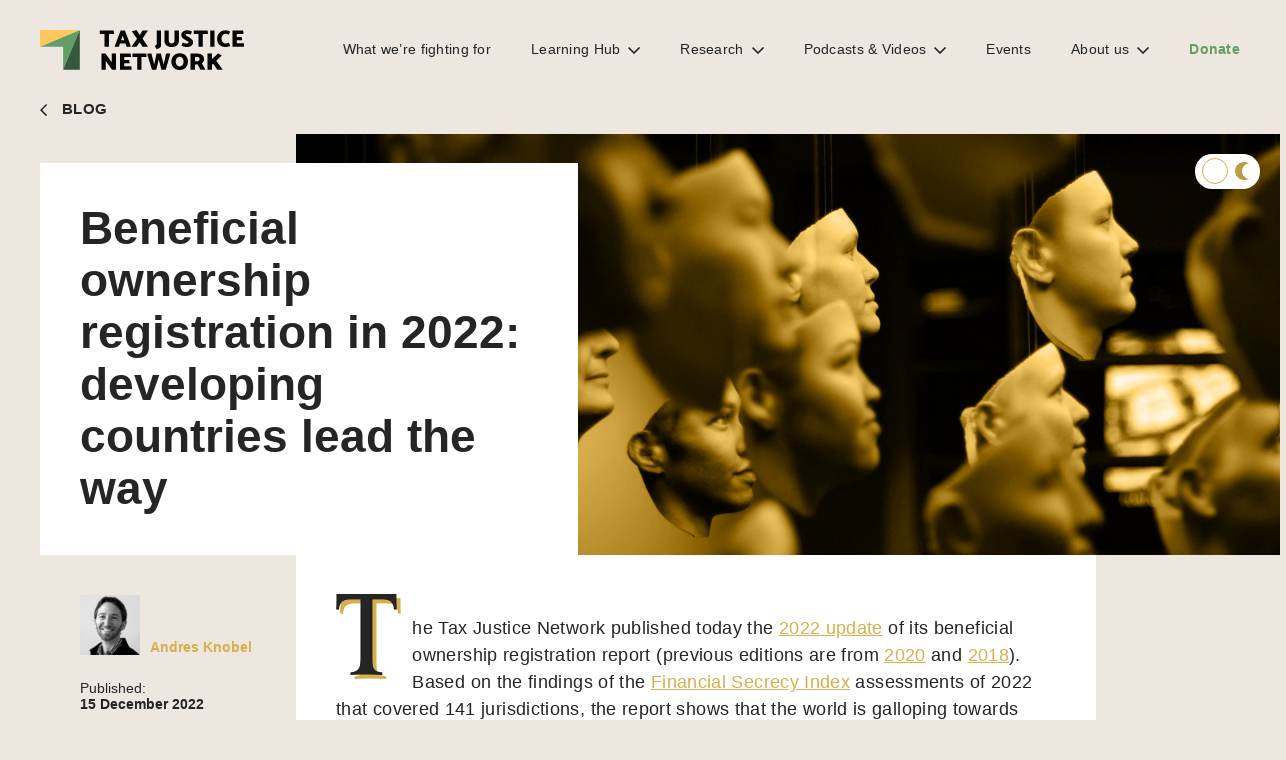

--- FILE ---
content_type: text/html; charset=UTF-8
request_url: https://taxjustice.net/2022/12/15/beneficial-ownership-registration-in-2022-developing-countries-lead-the-way/
body_size: 27823
content:
<!DOCTYPE html><html lang="en-US" xmlns:og="http://opengraphprotocol.org/schema/" xmlns:fb="http://www.facebook.com/2008/fbml"><head><script data-no-optimize="1">var litespeed_docref=sessionStorage.getItem("litespeed_docref");litespeed_docref&&(Object.defineProperty(document,"referrer",{get:function(){return litespeed_docref}}),sessionStorage.removeItem("litespeed_docref"));</script> <meta charset="UTF-8"><meta name="viewport" content="width=device-width, initial-scale=1"><link rel="profile" href="https://gmpg.org/xfn/11"><link rel="preconnect" href="https://fonts.gstatic.com"><link rel="stylesheet" href="https://use.typekit.net/ukg4apy.css"><meta name='robots' content='index, follow, max-image-preview:large, max-snippet:-1, max-video-preview:-1' /><title>Beneficial ownership registration in 2022: developing countries lead the way - Tax Justice Network</title><meta name="description" content="Our 2022 update on legal and beneficial ownership registration frameworks across 141 countries." /><link rel="canonical" href="https://taxjustice.net/2022/12/15/beneficial-ownership-registration-in-2022-developing-countries-lead-the-way/" /><meta property="og:locale" content="en_US" /><meta property="og:type" content="article" /><meta property="og:title" content="Beneficial ownership registration in 2022: developing countries lead the way - Tax Justice Network" /><meta property="og:description" content="Our 2022 update on legal and beneficial ownership registration frameworks across 141 countries." /><meta property="og:url" content="https://taxjustice.net/2022/12/15/beneficial-ownership-registration-in-2022-developing-countries-lead-the-way/" /><meta property="og:site_name" content="Tax Justice Network" /><meta property="article:publisher" content="https://www.facebook.com/TaxJusticeNetwork" /><meta property="article:published_time" content="2022-12-15T10:19:38+00:00" /><meta property="article:modified_time" content="2022-12-15T12:16:28+00:00" /><meta property="og:image" content="https://taxjustice.net/wp-content/uploads/2022/12/An-arrangment-life-like-ceramic-faces-hanging-from-strings-in-an-art-exhibition-UNSPLASH.jpg" /><meta property="og:image:width" content="2400" /><meta property="og:image:height" content="1594" /><meta property="og:image:type" content="image/jpeg" /><meta name="author" content="Andres Knobel" /><meta name="twitter:card" content="summary_large_image" /><meta name="twitter:creator" content="@TaxJusticeNet" /><meta name="twitter:site" content="@TaxJusticeNet" /><meta name="twitter:label1" content="Written by" /><meta name="twitter:data1" content="Andres Knobel" /><meta name="twitter:label2" content="Est. reading time" /><meta name="twitter:data2" content="6 minutes" /> <script type="application/ld+json" class="yoast-schema-graph">{"@context":"https://schema.org","@graph":[{"@type":"Article","@id":"https://taxjustice.net/2022/12/15/beneficial-ownership-registration-in-2022-developing-countries-lead-the-way/#article","isPartOf":{"@id":"https://taxjustice.net/2022/12/15/beneficial-ownership-registration-in-2022-developing-countries-lead-the-way/"},"author":{"name":"Andres Knobel","@id":"https://taxjustice.net/#/schema/person/914630b0175ce5965f4c4cedad34e04b"},"headline":"Beneficial ownership registration in 2022: developing countries lead the way","datePublished":"2022-12-15T10:19:38+00:00","dateModified":"2022-12-15T12:16:28+00:00","mainEntityOfPage":{"@id":"https://taxjustice.net/2022/12/15/beneficial-ownership-registration-in-2022-developing-countries-lead-the-way/"},"wordCount":1083,"commentCount":0,"publisher":{"@id":"https://taxjustice.net/#organization"},"image":{"@id":"https://taxjustice.net/2022/12/15/beneficial-ownership-registration-in-2022-developing-countries-lead-the-way/#primaryimage"},"thumbnailUrl":"https://taxjustice.net/wp-content/uploads/2022/12/An-arrangment-life-like-ceramic-faces-hanging-from-strings-in-an-art-exhibition-UNSPLASH.jpg","articleSection":["Beneficial ownership registration"],"inLanguage":"en-US","potentialAction":[{"@type":"CommentAction","name":"Comment","target":["https://taxjustice.net/2022/12/15/beneficial-ownership-registration-in-2022-developing-countries-lead-the-way/#respond"]}]},{"@type":"WebPage","@id":"https://taxjustice.net/2022/12/15/beneficial-ownership-registration-in-2022-developing-countries-lead-the-way/","url":"https://taxjustice.net/2022/12/15/beneficial-ownership-registration-in-2022-developing-countries-lead-the-way/","name":"Beneficial ownership registration in 2022: developing countries lead the way - Tax Justice Network","isPartOf":{"@id":"https://taxjustice.net/#website"},"primaryImageOfPage":{"@id":"https://taxjustice.net/2022/12/15/beneficial-ownership-registration-in-2022-developing-countries-lead-the-way/#primaryimage"},"image":{"@id":"https://taxjustice.net/2022/12/15/beneficial-ownership-registration-in-2022-developing-countries-lead-the-way/#primaryimage"},"thumbnailUrl":"https://taxjustice.net/wp-content/uploads/2022/12/An-arrangment-life-like-ceramic-faces-hanging-from-strings-in-an-art-exhibition-UNSPLASH.jpg","datePublished":"2022-12-15T10:19:38+00:00","dateModified":"2022-12-15T12:16:28+00:00","description":"Our 2022 update on legal and beneficial ownership registration frameworks across 141 countries.","inLanguage":"en-US","potentialAction":[{"@type":"ReadAction","target":["https://taxjustice.net/2022/12/15/beneficial-ownership-registration-in-2022-developing-countries-lead-the-way/"]}]},{"@type":"ImageObject","inLanguage":"en-US","@id":"https://taxjustice.net/2022/12/15/beneficial-ownership-registration-in-2022-developing-countries-lead-the-way/#primaryimage","url":"https://taxjustice.net/wp-content/uploads/2022/12/An-arrangment-life-like-ceramic-faces-hanging-from-strings-in-an-art-exhibition-UNSPLASH.jpg","contentUrl":"https://taxjustice.net/wp-content/uploads/2022/12/An-arrangment-life-like-ceramic-faces-hanging-from-strings-in-an-art-exhibition-UNSPLASH.jpg","width":2400,"height":1594},{"@type":"WebSite","@id":"https://taxjustice.net/#website","url":"https://taxjustice.net/","name":"Tax Justice Network","description":"TAX HAVENS CAUSE POVERTY","publisher":{"@id":"https://taxjustice.net/#organization"},"potentialAction":[{"@type":"SearchAction","target":{"@type":"EntryPoint","urlTemplate":"https://taxjustice.net/?s={search_term_string}"},"query-input":{"@type":"PropertyValueSpecification","valueRequired":true,"valueName":"search_term_string"}}],"inLanguage":"en-US"},{"@type":"Organization","@id":"https://taxjustice.net/#organization","name":"Tax Justice Network","url":"https://taxjustice.net/","logo":{"@type":"ImageObject","inLanguage":"en-US","@id":"https://taxjustice.net/#/schema/logo/image/","url":"https://taxjustice.net/wp-content/uploads/2021/02/logo-3.png","contentUrl":"https://taxjustice.net/wp-content/uploads/2021/02/logo-3.png","width":204,"height":40,"caption":"Tax Justice Network"},"image":{"@id":"https://taxjustice.net/#/schema/logo/image/"},"sameAs":["https://www.facebook.com/TaxJusticeNetwork","https://x.com/TaxJusticeNet","https://www.linkedin.com/company/tax-justice-network/","https://www.youtube.com/user/TackleTaxHavens"]},{"@type":"Person","@id":"https://taxjustice.net/#/schema/person/914630b0175ce5965f4c4cedad34e04b","name":"Andres Knobel","image":{"@type":"ImageObject","inLanguage":"en-US","@id":"https://taxjustice.net/#/schema/person/image/","url":"https://taxjustice.net/wp-content/uploads/2020/07/P1130076_01-1-150x150.jpg","contentUrl":"https://taxjustice.net/wp-content/uploads/2020/07/P1130076_01-1-150x150.jpg","caption":"Andres Knobel"},"description":"Andres Knobel is Lead Researcher Beneficial Ownership for the Tax Justice Network. He studied Law at the University of Buenos Aires and was an exchange student at Columbia University in New York. He completed his Master’s degree in Law and Economics at Di Tella University, focusing on tax law and public policy. His work focuses on beneficial ownership, offshore trusts and automatic exchange of banking information","url":"https://taxjustice.net/author/andres/"}]}</script> <link rel='dns-prefetch' href='//js.stripe.com' /><link rel='dns-prefetch' href='//fonts.googleapis.com' /><link rel="alternate" type="application/rss+xml" title="Tax Justice Network &raquo; Beneficial ownership registration in 2022: developing countries lead the way Comments Feed" href="https://taxjustice.net/2022/12/15/beneficial-ownership-registration-in-2022-developing-countries-lead-the-way/feed/" /><link rel="alternate" title="oEmbed (JSON)" type="application/json+oembed" href="https://taxjustice.net/wp-json/oembed/1.0/embed?url=https%3A%2F%2Ftaxjustice.net%2F2022%2F12%2F15%2Fbeneficial-ownership-registration-in-2022-developing-countries-lead-the-way%2F" /><link rel="alternate" title="oEmbed (XML)" type="text/xml+oembed" href="https://taxjustice.net/wp-json/oembed/1.0/embed?url=https%3A%2F%2Ftaxjustice.net%2F2022%2F12%2F15%2Fbeneficial-ownership-registration-in-2022-developing-countries-lead-the-way%2F&#038;format=xml" /><meta property="og:title" content="Beneficial ownership registration in 2022: developing countries lead the way | Tax Justice Network "/><meta property="og:description" content="The Tax Justice Network published today the 2022 update of its beneficial ownership registration report (previous editions are from 2020 and 2018). Based on the findings of the Financial Secrecy Index assessments of 2022 that covered 141 jurisdictions, the report shows that the world is galloping towards beneficial ownership transparency. Information on the “beneficial owners” [&hellip;]"/><meta property="og:type" content="article"/><meta property="og:url" content="https://taxjustice.net/2022/12/15/beneficial-ownership-registration-in-2022-developing-countries-lead-the-way/"/><meta property="og:site_name" content="Tax Justice Network"/><meta property="og:image" content="https://taxjustice.net/wp-content/uploads/fly-images/15363/An-arrangment-life-like-ceramic-faces-hanging-from-strings-in-an-art-exhibition-UNSPLASH-1200x630-c.jpg"/><style id='wp-img-auto-sizes-contain-inline-css' type='text/css'>img:is([sizes=auto i],[sizes^="auto," i]){contain-intrinsic-size:3000px 1500px}
/*# sourceURL=wp-img-auto-sizes-contain-inline-css */</style><link data-optimized="2" rel="stylesheet" href="https://taxjustice.net/wp-content/litespeed/css/8b4a8583e20d62d015d953500428e40c.css?ver=4d5d5" /> <script type="litespeed/javascript" data-src="https://taxjustice.net/wp-includes/js/jquery/jquery.min.js" id="jquery-core-js"></script> <script id="jquery-ui-datepicker-js-after" type="litespeed/javascript">jQuery(function(jQuery){jQuery.datepicker.setDefaults({"closeText":"Close","currentText":"Today","monthNames":["January","February","March","April","May","June","July","August","September","October","November","December"],"monthNamesShort":["Jan","Feb","Mar","Apr","May","Jun","Jul","Aug","Sep","Oct","Nov","Dec"],"nextText":"Next","prevText":"Previous","dayNames":["Sunday","Monday","Tuesday","Wednesday","Thursday","Friday","Saturday"],"dayNamesShort":["Sun","Mon","Tue","Wed","Thu","Fri","Sat"],"dayNamesMin":["S","M","T","W","T","F","S"],"dateFormat":"MM d, yy","firstDay":1,"isRTL":!1})})</script> <script id="wp-i18n-js-after" type="litespeed/javascript">wp.i18n.setLocaleData({'text direction\u0004ltr':['ltr']})</script> <script id="plupload-handlers-js-extra" type="litespeed/javascript">var pluploadL10n={"queue_limit_exceeded":"You have attempted to queue too many files.","file_exceeds_size_limit":"%s exceeds the maximum upload size for this site.","zero_byte_file":"This file is empty. Please try another.","invalid_filetype":"This file cannot be processed by the web server.","not_an_image":"This file is not an image. Please try another.","image_memory_exceeded":"Memory exceeded. Please try another smaller file.","image_dimensions_exceeded":"This is larger than the maximum size. Please try another.","default_error":"An error occurred in the upload. Please try again later.","missing_upload_url":"There was a configuration error. Please contact the server administrator.","upload_limit_exceeded":"You may only upload 1 file.","http_error":"Unexpected response from the server. The file may have been uploaded successfully. Check in the Media Library or reload the page.","http_error_image":"The server cannot process the image. This can happen if the server is busy or does not have enough resources to complete the task. Uploading a smaller image may help. Suggested maximum size is 2560 pixels.","upload_failed":"Upload failed.","big_upload_failed":"Please try uploading this file with the %1$sbrowser uploader%2$s.","big_upload_queued":"%s exceeds the maximum upload size for the multi-file uploader when used in your browser.","io_error":"IO error.","security_error":"Security error.","file_cancelled":"File canceled.","upload_stopped":"Upload stopped.","dismiss":"Dismiss","crunching":"Crunching\u2026","deleted":"moved to the Trash.","error_uploading":"\u201c%s\u201d has failed to upload.","unsupported_image":"This image cannot be displayed in a web browser. For best results convert it to JPEG before uploading.","noneditable_image":"The web server cannot generate responsive image sizes for this image. Convert it to JPEG or PNG before uploading.","file_url_copied":"The file URL has been copied to your clipboard"}</script> <script id="give_ffm_frontend-js-extra" type="litespeed/javascript">var give_ffm_frontend={"ajaxurl":"https://taxjustice.net/wp-admin/admin-ajax.php","error_message":"Please complete all required fields","submit_button_text":"Donate Now","nonce":"1849b6db37","confirmMsg":"Are you sure?","i18n":{"timepicker":{"choose_time":"Choose Time","time":"Time","hour":"Hour","minute":"Minute","second":"Second","done":"Done","now":"Now"},"repeater":{"max_rows":"You have added the maximum number of fields allowed."}},"plupload":{"url":"https://taxjustice.net/wp-admin/admin-ajax.php?nonce=45bdfec5e5","flash_swf_url":"https://taxjustice.net/wp-includes/js/plupload/plupload.flash.swf","filters":[{"title":"Allowed Files","extensions":"*"}],"multipart":!0,"urlstream_upload":!0}}</script> <script id="cookie-law-info-js-extra" type="litespeed/javascript">var Cli_Data={"nn_cookie_ids":[],"cookielist":[],"ccpaEnabled":"","ccpaRegionBased":"","ccpaBarEnabled":"","ccpaType":"gdpr","js_blocking":"1","custom_integration":"","triggerDomRefresh":""};var cli_cookiebar_settings={"animate_speed_hide":"500","animate_speed_show":"500","background":"#FFF","border":"#b1a6a6c2","border_on":"","button_1_button_colour":"#61a229","button_1_button_hover":"#4e8221","button_1_link_colour":"#fff","button_1_as_button":"1","button_1_new_win":"","button_2_button_colour":"#333","button_2_button_hover":"#292929","button_2_link_colour":"#444","button_2_as_button":"","button_2_hidebar":"","button_3_button_colour":"#3566bb","button_3_button_hover":"#2a5296","button_3_link_colour":"#fff","button_3_as_button":"1","button_3_new_win":"","button_4_button_colour":"#000","button_4_button_hover":"#000000","button_4_link_colour":"#333333","button_4_as_button":"","font_family":"inherit","header_fix":"","notify_animate_hide":"1","notify_animate_show":"","notify_div_id":"#cookie-law-info-bar","notify_position_horizontal":"right","notify_position_vertical":"bottom","scroll_close":"","scroll_close_reload":"","accept_close_reload":"","reject_close_reload":"","showagain_tab":"","showagain_background":"#fff","showagain_border":"#000","showagain_div_id":"#cookie-law-info-again","showagain_x_position":"100px","text":"#333333","show_once_yn":"","show_once":"10000","logging_on":"","as_popup":"","popup_overlay":"1","bar_heading_text":"","cookie_bar_as":"banner","popup_showagain_position":"bottom-right","widget_position":"left"};var log_object={"ajax_url":"https://taxjustice.net/wp-admin/admin-ajax.php"}</script> <script id="give-stripe-js-js-extra" type="litespeed/javascript">var give_stripe_vars={"zero_based_currency":"","zero_based_currencies_list":["JPY","KRW","CLP","ISK","BIF","DJF","GNF","KHR","KPW","LAK","LKR","MGA","MZN","VUV"],"sitename":"Tax Justice Network","checkoutBtnTitle":"Donate","publishable_key":"pk_live_SMtnnvlq4TpJelMdklNha8iD","checkout_image":"","checkout_address":"on","checkout_processing_text":"Donation Processing...","give_version":"4.13.2","cc_fields_format":"multi","card_number_placeholder_text":"Card Number","card_cvc_placeholder_text":"CVC","donate_button_text":"Donate Now","element_font_styles":{"cssSrc":!1},"element_base_styles":{"color":"#32325D","fontWeight":500,"fontSize":"16px","fontSmoothing":"antialiased","::placeholder":{"color":"#222222"},":-webkit-autofill":{"color":"#e39f48"}},"element_complete_styles":{},"element_empty_styles":{},"element_invalid_styles":{},"float_labels":"","base_country":"GB","preferred_locale":"en","stripe_card_update":"","stripe_becs_update":""}</script> <script type="litespeed/javascript" data-src="https://js.stripe.com/v3/?ver=4.13.2" id="give-stripe-js-js"></script> <script id="give-js-extra" type="litespeed/javascript">var give_global_vars={"ajaxurl":"https://taxjustice.net/wp-admin/admin-ajax.php","checkout_nonce":"18ab4e546f","currency":"GBP","currency_sign":"\u00a3","currency_pos":"before","thousands_separator":",","decimal_separator":".","no_gateway":"Please select a payment method.","bad_minimum":"The minimum custom donation amount for this form is","bad_maximum":"The maximum custom donation amount for this form is","general_loading":"Loading...","purchase_loading":"Please Wait...","textForOverlayScreen":"\u003Ch3\u003EProcessing...\u003C/h3\u003E\u003Cp\u003EThis will only take a second!\u003C/p\u003E","number_decimals":"2","is_test_mode":"","give_version":"4.13.2","magnific_options":{"main_class":"give-modal","close_on_bg_click":!1},"form_translation":{"payment-mode":"Please select payment mode.","give_first":"Please enter your first name.","give_last":"Please enter your last name.","give_email":"Please enter a valid email address.","give_user_login":"Invalid email address or username.","give_user_pass":"Enter a password.","give_user_pass_confirm":"Enter the password confirmation.","give_agree_to_terms":"You must agree to the terms and conditions."},"confirm_email_sent_message":"Please check your email and click on the link to access your complete donation history.","ajax_vars":{"ajaxurl":"https://taxjustice.net/wp-admin/admin-ajax.php","ajaxNonce":"35a9c16921","loading":"Loading","select_option":"Please select an option","default_gateway":"stripe","permalinks":"1","number_decimals":2},"cookie_hash":"6bfed20d5182247eb0ea830ad1dd2f12","session_nonce_cookie_name":"wp-give_session_reset_nonce_6bfed20d5182247eb0ea830ad1dd2f12","session_cookie_name":"wp-give_session_6bfed20d5182247eb0ea830ad1dd2f12","delete_session_nonce_cookie":"0"};var giveApiSettings={"root":"https://taxjustice.net/wp-json/give-api/v2/","rest_base":"give-api/v2"}</script> <script id="give-gift-aid-js-extra" type="litespeed/javascript">var give_gift_aid_vars={"gift_aid_site_url":"https://taxjustice.net","gift_aid_base_country":"GB"}</script> <script id="give_recurring_script-js-extra" type="litespeed/javascript">var Give_Recurring_Vars={"email_access":"1","pretty_intervals":{"1":"Every","2":"Every two","3":"Every three","4":"Every four","5":"Every five","6":"Every six"},"pretty_periods":{"day":"Daily","week":"Weekly","month":"Monthly","quarter":"Quarterly","half-year":"Semi-Annually","year":"Yearly"},"messages":{"daily_forbidden":"The selected payment method does not support daily recurring giving. Please select another payment method or supported giving frequency.","confirm_cancel":"Are you sure you want to cancel this subscription?"},"multi_level_message_pre_text":"You have chosen to donate"}</script> <link rel='shortlink' href='https://taxjustice.net/?p=15353' />
 <script type="litespeed/javascript">(function(w,d,s,l,i){w[l]=w[l]||[];w[l].push({'gtm.start':new Date().getTime(),event:'gtm.js'});var f=d.getElementsByTagName(s)[0],j=d.createElement(s),dl=l!='dataLayer'?'&l='+l:'';j.async=!0;j.src='https://www.googletagmanager.com/gtm.js?id='+i+dl;f.parentNode.insertBefore(j,f)})(window,document,'script','dataLayer','GTM-WHRMD5FQ')</script> <style></style><meta name="generator" content="Give v4.13.2" /><link rel="icon" href="https://taxjustice.net/wp-content/uploads/2020/11/cropped-icon_1024-32x32.png" sizes="32x32" /><link rel="icon" href="https://taxjustice.net/wp-content/uploads/2020/11/cropped-icon_1024-192x192.png" sizes="192x192" /><link rel="apple-touch-icon" href="https://taxjustice.net/wp-content/uploads/2020/11/cropped-icon_1024-180x180.png" /><meta name="msapplication-TileImage" content="https://taxjustice.net/wp-content/uploads/2020/11/cropped-icon_1024-270x270.png" /><style>.grecaptcha-badge {
	display:none;
}</style><style id='wp-block-image-inline-css' type='text/css'>.wp-block-image>a,.wp-block-image>figure>a{display:inline-block}.wp-block-image img{box-sizing:border-box;height:auto;max-width:100%;vertical-align:bottom}@media not (prefers-reduced-motion){.wp-block-image img.hide{visibility:hidden}.wp-block-image img.show{animation:show-content-image .4s}}.wp-block-image[style*=border-radius] img,.wp-block-image[style*=border-radius]>a{border-radius:inherit}.wp-block-image.has-custom-border img{box-sizing:border-box}.wp-block-image.aligncenter{text-align:center}.wp-block-image.alignfull>a,.wp-block-image.alignwide>a{width:100%}.wp-block-image.alignfull img,.wp-block-image.alignwide img{height:auto;width:100%}.wp-block-image .aligncenter,.wp-block-image .alignleft,.wp-block-image .alignright,.wp-block-image.aligncenter,.wp-block-image.alignleft,.wp-block-image.alignright{display:table}.wp-block-image .aligncenter>figcaption,.wp-block-image .alignleft>figcaption,.wp-block-image .alignright>figcaption,.wp-block-image.aligncenter>figcaption,.wp-block-image.alignleft>figcaption,.wp-block-image.alignright>figcaption{caption-side:bottom;display:table-caption}.wp-block-image .alignleft{float:left;margin:.5em 1em .5em 0}.wp-block-image .alignright{float:right;margin:.5em 0 .5em 1em}.wp-block-image .aligncenter{margin-left:auto;margin-right:auto}.wp-block-image :where(figcaption){margin-bottom:1em;margin-top:.5em}.wp-block-image.is-style-circle-mask img{border-radius:9999px}@supports ((-webkit-mask-image:none) or (mask-image:none)) or (-webkit-mask-image:none){.wp-block-image.is-style-circle-mask img{border-radius:0;-webkit-mask-image:url('data:image/svg+xml;utf8,<svg viewBox="0 0 100 100" xmlns="http://www.w3.org/2000/svg"><circle cx="50" cy="50" r="50"/></svg>');mask-image:url('data:image/svg+xml;utf8,<svg viewBox="0 0 100 100" xmlns="http://www.w3.org/2000/svg"><circle cx="50" cy="50" r="50"/></svg>');mask-mode:alpha;-webkit-mask-position:center;mask-position:center;-webkit-mask-repeat:no-repeat;mask-repeat:no-repeat;-webkit-mask-size:contain;mask-size:contain}}:root :where(.wp-block-image.is-style-rounded img,.wp-block-image .is-style-rounded img){border-radius:9999px}.wp-block-image figure{margin:0}.wp-lightbox-container{display:flex;flex-direction:column;position:relative}.wp-lightbox-container img{cursor:zoom-in}.wp-lightbox-container img:hover+button{opacity:1}.wp-lightbox-container button{align-items:center;backdrop-filter:blur(16px) saturate(180%);background-color:#5a5a5a40;border:none;border-radius:4px;cursor:zoom-in;display:flex;height:20px;justify-content:center;opacity:0;padding:0;position:absolute;right:16px;text-align:center;top:16px;width:20px;z-index:100}@media not (prefers-reduced-motion){.wp-lightbox-container button{transition:opacity .2s ease}}.wp-lightbox-container button:focus-visible{outline:3px auto #5a5a5a40;outline:3px auto -webkit-focus-ring-color;outline-offset:3px}.wp-lightbox-container button:hover{cursor:pointer;opacity:1}.wp-lightbox-container button:focus{opacity:1}.wp-lightbox-container button:focus,.wp-lightbox-container button:hover,.wp-lightbox-container button:not(:hover):not(:active):not(.has-background){background-color:#5a5a5a40;border:none}.wp-lightbox-overlay{box-sizing:border-box;cursor:zoom-out;height:100vh;left:0;overflow:hidden;position:fixed;top:0;visibility:hidden;width:100%;z-index:100000}.wp-lightbox-overlay .close-button{align-items:center;cursor:pointer;display:flex;justify-content:center;min-height:40px;min-width:40px;padding:0;position:absolute;right:calc(env(safe-area-inset-right) + 16px);top:calc(env(safe-area-inset-top) + 16px);z-index:5000000}.wp-lightbox-overlay .close-button:focus,.wp-lightbox-overlay .close-button:hover,.wp-lightbox-overlay .close-button:not(:hover):not(:active):not(.has-background){background:none;border:none}.wp-lightbox-overlay .lightbox-image-container{height:var(--wp--lightbox-container-height);left:50%;overflow:hidden;position:absolute;top:50%;transform:translate(-50%,-50%);transform-origin:top left;width:var(--wp--lightbox-container-width);z-index:9999999999}.wp-lightbox-overlay .wp-block-image{align-items:center;box-sizing:border-box;display:flex;height:100%;justify-content:center;margin:0;position:relative;transform-origin:0 0;width:100%;z-index:3000000}.wp-lightbox-overlay .wp-block-image img{height:var(--wp--lightbox-image-height);min-height:var(--wp--lightbox-image-height);min-width:var(--wp--lightbox-image-width);width:var(--wp--lightbox-image-width)}.wp-lightbox-overlay .wp-block-image figcaption{display:none}.wp-lightbox-overlay button{background:none;border:none}.wp-lightbox-overlay .scrim{background-color:#fff;height:100%;opacity:.9;position:absolute;width:100%;z-index:2000000}.wp-lightbox-overlay.active{visibility:visible}@media not (prefers-reduced-motion){.wp-lightbox-overlay.active{animation:turn-on-visibility .25s both}.wp-lightbox-overlay.active img{animation:turn-on-visibility .35s both}.wp-lightbox-overlay.show-closing-animation:not(.active){animation:turn-off-visibility .35s both}.wp-lightbox-overlay.show-closing-animation:not(.active) img{animation:turn-off-visibility .25s both}.wp-lightbox-overlay.zoom.active{animation:none;opacity:1;visibility:visible}.wp-lightbox-overlay.zoom.active .lightbox-image-container{animation:lightbox-zoom-in .4s}.wp-lightbox-overlay.zoom.active .lightbox-image-container img{animation:none}.wp-lightbox-overlay.zoom.active .scrim{animation:turn-on-visibility .4s forwards}.wp-lightbox-overlay.zoom.show-closing-animation:not(.active){animation:none}.wp-lightbox-overlay.zoom.show-closing-animation:not(.active) .lightbox-image-container{animation:lightbox-zoom-out .4s}.wp-lightbox-overlay.zoom.show-closing-animation:not(.active) .lightbox-image-container img{animation:none}.wp-lightbox-overlay.zoom.show-closing-animation:not(.active) .scrim{animation:turn-off-visibility .4s forwards}}@keyframes show-content-image{0%{visibility:hidden}99%{visibility:hidden}to{visibility:visible}}@keyframes turn-on-visibility{0%{opacity:0}to{opacity:1}}@keyframes turn-off-visibility{0%{opacity:1;visibility:visible}99%{opacity:0;visibility:visible}to{opacity:0;visibility:hidden}}@keyframes lightbox-zoom-in{0%{transform:translate(calc((-100vw + var(--wp--lightbox-scrollbar-width))/2 + var(--wp--lightbox-initial-left-position)),calc(-50vh + var(--wp--lightbox-initial-top-position))) scale(var(--wp--lightbox-scale))}to{transform:translate(-50%,-50%) scale(1)}}@keyframes lightbox-zoom-out{0%{transform:translate(-50%,-50%) scale(1);visibility:visible}99%{visibility:visible}to{transform:translate(calc((-100vw + var(--wp--lightbox-scrollbar-width))/2 + var(--wp--lightbox-initial-left-position)),calc(-50vh + var(--wp--lightbox-initial-top-position))) scale(var(--wp--lightbox-scale));visibility:hidden}}
/*# sourceURL=https://taxjustice.net/wp-includes/blocks/image/style.min.css */</style><style id='global-styles-inline-css' type='text/css'>:root{--wp--preset--aspect-ratio--square: 1;--wp--preset--aspect-ratio--4-3: 4/3;--wp--preset--aspect-ratio--3-4: 3/4;--wp--preset--aspect-ratio--3-2: 3/2;--wp--preset--aspect-ratio--2-3: 2/3;--wp--preset--aspect-ratio--16-9: 16/9;--wp--preset--aspect-ratio--9-16: 9/16;--wp--preset--color--black: #000000;--wp--preset--color--cyan-bluish-gray: #abb8c3;--wp--preset--color--white: #ffffff;--wp--preset--color--pale-pink: #f78da7;--wp--preset--color--vivid-red: #cf2e2e;--wp--preset--color--luminous-vivid-orange: #ff6900;--wp--preset--color--luminous-vivid-amber: #fcb900;--wp--preset--color--light-green-cyan: #7bdcb5;--wp--preset--color--vivid-green-cyan: #00d084;--wp--preset--color--pale-cyan-blue: #8ed1fc;--wp--preset--color--vivid-cyan-blue: #0693e3;--wp--preset--color--vivid-purple: #9b51e0;--wp--preset--gradient--vivid-cyan-blue-to-vivid-purple: linear-gradient(135deg,rgb(6,147,227) 0%,rgb(155,81,224) 100%);--wp--preset--gradient--light-green-cyan-to-vivid-green-cyan: linear-gradient(135deg,rgb(122,220,180) 0%,rgb(0,208,130) 100%);--wp--preset--gradient--luminous-vivid-amber-to-luminous-vivid-orange: linear-gradient(135deg,rgb(252,185,0) 0%,rgb(255,105,0) 100%);--wp--preset--gradient--luminous-vivid-orange-to-vivid-red: linear-gradient(135deg,rgb(255,105,0) 0%,rgb(207,46,46) 100%);--wp--preset--gradient--very-light-gray-to-cyan-bluish-gray: linear-gradient(135deg,rgb(238,238,238) 0%,rgb(169,184,195) 100%);--wp--preset--gradient--cool-to-warm-spectrum: linear-gradient(135deg,rgb(74,234,220) 0%,rgb(151,120,209) 20%,rgb(207,42,186) 40%,rgb(238,44,130) 60%,rgb(251,105,98) 80%,rgb(254,248,76) 100%);--wp--preset--gradient--blush-light-purple: linear-gradient(135deg,rgb(255,206,236) 0%,rgb(152,150,240) 100%);--wp--preset--gradient--blush-bordeaux: linear-gradient(135deg,rgb(254,205,165) 0%,rgb(254,45,45) 50%,rgb(107,0,62) 100%);--wp--preset--gradient--luminous-dusk: linear-gradient(135deg,rgb(255,203,112) 0%,rgb(199,81,192) 50%,rgb(65,88,208) 100%);--wp--preset--gradient--pale-ocean: linear-gradient(135deg,rgb(255,245,203) 0%,rgb(182,227,212) 50%,rgb(51,167,181) 100%);--wp--preset--gradient--electric-grass: linear-gradient(135deg,rgb(202,248,128) 0%,rgb(113,206,126) 100%);--wp--preset--gradient--midnight: linear-gradient(135deg,rgb(2,3,129) 0%,rgb(40,116,252) 100%);--wp--preset--font-size--small: 13px;--wp--preset--font-size--medium: 20px;--wp--preset--font-size--large: 36px;--wp--preset--font-size--x-large: 42px;--wp--preset--spacing--20: 0.44rem;--wp--preset--spacing--30: 0.67rem;--wp--preset--spacing--40: 1rem;--wp--preset--spacing--50: 1.5rem;--wp--preset--spacing--60: 2.25rem;--wp--preset--spacing--70: 3.38rem;--wp--preset--spacing--80: 5.06rem;--wp--preset--shadow--natural: 6px 6px 9px rgba(0, 0, 0, 0.2);--wp--preset--shadow--deep: 12px 12px 50px rgba(0, 0, 0, 0.4);--wp--preset--shadow--sharp: 6px 6px 0px rgba(0, 0, 0, 0.2);--wp--preset--shadow--outlined: 6px 6px 0px -3px rgb(255, 255, 255), 6px 6px rgb(0, 0, 0);--wp--preset--shadow--crisp: 6px 6px 0px rgb(0, 0, 0);}:where(.is-layout-flex){gap: 0.5em;}:where(.is-layout-grid){gap: 0.5em;}body .is-layout-flex{display: flex;}.is-layout-flex{flex-wrap: wrap;align-items: center;}.is-layout-flex > :is(*, div){margin: 0;}body .is-layout-grid{display: grid;}.is-layout-grid > :is(*, div){margin: 0;}:where(.wp-block-columns.is-layout-flex){gap: 2em;}:where(.wp-block-columns.is-layout-grid){gap: 2em;}:where(.wp-block-post-template.is-layout-flex){gap: 1.25em;}:where(.wp-block-post-template.is-layout-grid){gap: 1.25em;}.has-black-color{color: var(--wp--preset--color--black) !important;}.has-cyan-bluish-gray-color{color: var(--wp--preset--color--cyan-bluish-gray) !important;}.has-white-color{color: var(--wp--preset--color--white) !important;}.has-pale-pink-color{color: var(--wp--preset--color--pale-pink) !important;}.has-vivid-red-color{color: var(--wp--preset--color--vivid-red) !important;}.has-luminous-vivid-orange-color{color: var(--wp--preset--color--luminous-vivid-orange) !important;}.has-luminous-vivid-amber-color{color: var(--wp--preset--color--luminous-vivid-amber) !important;}.has-light-green-cyan-color{color: var(--wp--preset--color--light-green-cyan) !important;}.has-vivid-green-cyan-color{color: var(--wp--preset--color--vivid-green-cyan) !important;}.has-pale-cyan-blue-color{color: var(--wp--preset--color--pale-cyan-blue) !important;}.has-vivid-cyan-blue-color{color: var(--wp--preset--color--vivid-cyan-blue) !important;}.has-vivid-purple-color{color: var(--wp--preset--color--vivid-purple) !important;}.has-black-background-color{background-color: var(--wp--preset--color--black) !important;}.has-cyan-bluish-gray-background-color{background-color: var(--wp--preset--color--cyan-bluish-gray) !important;}.has-white-background-color{background-color: var(--wp--preset--color--white) !important;}.has-pale-pink-background-color{background-color: var(--wp--preset--color--pale-pink) !important;}.has-vivid-red-background-color{background-color: var(--wp--preset--color--vivid-red) !important;}.has-luminous-vivid-orange-background-color{background-color: var(--wp--preset--color--luminous-vivid-orange) !important;}.has-luminous-vivid-amber-background-color{background-color: var(--wp--preset--color--luminous-vivid-amber) !important;}.has-light-green-cyan-background-color{background-color: var(--wp--preset--color--light-green-cyan) !important;}.has-vivid-green-cyan-background-color{background-color: var(--wp--preset--color--vivid-green-cyan) !important;}.has-pale-cyan-blue-background-color{background-color: var(--wp--preset--color--pale-cyan-blue) !important;}.has-vivid-cyan-blue-background-color{background-color: var(--wp--preset--color--vivid-cyan-blue) !important;}.has-vivid-purple-background-color{background-color: var(--wp--preset--color--vivid-purple) !important;}.has-black-border-color{border-color: var(--wp--preset--color--black) !important;}.has-cyan-bluish-gray-border-color{border-color: var(--wp--preset--color--cyan-bluish-gray) !important;}.has-white-border-color{border-color: var(--wp--preset--color--white) !important;}.has-pale-pink-border-color{border-color: var(--wp--preset--color--pale-pink) !important;}.has-vivid-red-border-color{border-color: var(--wp--preset--color--vivid-red) !important;}.has-luminous-vivid-orange-border-color{border-color: var(--wp--preset--color--luminous-vivid-orange) !important;}.has-luminous-vivid-amber-border-color{border-color: var(--wp--preset--color--luminous-vivid-amber) !important;}.has-light-green-cyan-border-color{border-color: var(--wp--preset--color--light-green-cyan) !important;}.has-vivid-green-cyan-border-color{border-color: var(--wp--preset--color--vivid-green-cyan) !important;}.has-pale-cyan-blue-border-color{border-color: var(--wp--preset--color--pale-cyan-blue) !important;}.has-vivid-cyan-blue-border-color{border-color: var(--wp--preset--color--vivid-cyan-blue) !important;}.has-vivid-purple-border-color{border-color: var(--wp--preset--color--vivid-purple) !important;}.has-vivid-cyan-blue-to-vivid-purple-gradient-background{background: var(--wp--preset--gradient--vivid-cyan-blue-to-vivid-purple) !important;}.has-light-green-cyan-to-vivid-green-cyan-gradient-background{background: var(--wp--preset--gradient--light-green-cyan-to-vivid-green-cyan) !important;}.has-luminous-vivid-amber-to-luminous-vivid-orange-gradient-background{background: var(--wp--preset--gradient--luminous-vivid-amber-to-luminous-vivid-orange) !important;}.has-luminous-vivid-orange-to-vivid-red-gradient-background{background: var(--wp--preset--gradient--luminous-vivid-orange-to-vivid-red) !important;}.has-very-light-gray-to-cyan-bluish-gray-gradient-background{background: var(--wp--preset--gradient--very-light-gray-to-cyan-bluish-gray) !important;}.has-cool-to-warm-spectrum-gradient-background{background: var(--wp--preset--gradient--cool-to-warm-spectrum) !important;}.has-blush-light-purple-gradient-background{background: var(--wp--preset--gradient--blush-light-purple) !important;}.has-blush-bordeaux-gradient-background{background: var(--wp--preset--gradient--blush-bordeaux) !important;}.has-luminous-dusk-gradient-background{background: var(--wp--preset--gradient--luminous-dusk) !important;}.has-pale-ocean-gradient-background{background: var(--wp--preset--gradient--pale-ocean) !important;}.has-electric-grass-gradient-background{background: var(--wp--preset--gradient--electric-grass) !important;}.has-midnight-gradient-background{background: var(--wp--preset--gradient--midnight) !important;}.has-small-font-size{font-size: var(--wp--preset--font-size--small) !important;}.has-medium-font-size{font-size: var(--wp--preset--font-size--medium) !important;}.has-large-font-size{font-size: var(--wp--preset--font-size--large) !important;}.has-x-large-font-size{font-size: var(--wp--preset--font-size--x-large) !important;}
/*# sourceURL=global-styles-inline-css */</style></head><body data-rsssl=1 class="wp-singular post-template-default single single-post postid-15353 single-format-standard wp-theme-tax_justice give-recurring"><header class="header"><div class="header__inner">
<a href="/" class="header__logo">
<img data-lazyloaded="1" src="[data-uri]" data-src="https://taxjustice.net/wp-content/themes/tax_justice/assets/images/logo.svg" alt="" class="header__logo__big">
<img data-lazyloaded="1" src="[data-uri]" data-src="https://taxjustice.net/wp-content/themes/tax_justice/assets/images/logo_fixed.svg" alt="" class="header__logo__small">
</a>
<button class="burger header__toggle"><span></span></button><div class="header__menu"><nav class="header__nav"><div class="menu-main-container"><ul id="menu-main" class="menu"><li id="menu-item-10414" class="menu-item menu-item-type-post_type menu-item-object-page menu-item-10414"><a href="https://taxjustice.net/take-back-control/">What we’re fighting for</a></li><li id="menu-item-9316" class="menu-item menu-item-type-custom menu-item-object-custom menu-item-has-children menu-item-9316"><a href="#">Learning Hub</a><ul class="sub-menu"><li id="menu-item-9342" class="menu-item menu-item-type-post_type menu-item-object-page menu-item-9342"><a href="https://taxjustice.net/topics/">Topics</a></li><li id="menu-item-9333" class="menu-item menu-item-type-post_type menu-item-object-page menu-item-9333"><a href="https://taxjustice.net/collections/">Collections</a></li><li id="menu-item-9318" class="menu-item menu-item-type-post_type menu-item-object-page menu-item-9318"><a href="https://taxjustice.net/faqs/">FAQs</a></li></ul></li><li id="menu-item-9320" class="menu-item menu-item-type-custom menu-item-object-custom menu-item-has-children menu-item-9320"><a href="#">Research</a><ul class="sub-menu"><li id="menu-item-9321" class="menu-item menu-item-type-post_type menu-item-object-page menu-item-9321"><a href="https://taxjustice.net/reports/">Reports</a></li><li id="menu-item-12901" class="menu-item menu-item-type-post_type_archive menu-item-object-country menu-item-12901"><a href="https://taxjustice.net/country-profiles/">Country profiles</a></li><li id="menu-item-9449" class="menu-item menu-item-type-post_type menu-item-object-page menu-item-9449"><a href="https://taxjustice.net/indexes-tools/">Indexes &#038; tools</a></li><li id="menu-item-9319" class="menu-item menu-item-type-post_type menu-item-object-page menu-item-9319"><a href="https://taxjustice.net/focus/">Tax Justice Focus</a></li></ul></li><li id="menu-item-9335" class="menu-item menu-item-type-custom menu-item-object-custom menu-item-has-children menu-item-9335"><a href="#">Podcasts &#038; Videos</a><ul class="sub-menu"><li id="menu-item-9795" class="menu-item menu-item-type-custom menu-item-object-custom menu-item-9795"><a target="_blank" href="https://podcasts.taxjustice.net">Podcasts</a></li><li id="menu-item-10547" class="menu-item menu-item-type-post_type menu-item-object-page menu-item-10547"><a href="https://taxjustice.net/videos/">Videos</a></li></ul></li><li id="menu-item-9444" class="menu-item menu-item-type-post_type menu-item-object-page menu-item-9444"><a href="https://taxjustice.net/events/">Events</a></li><li id="menu-item-9334" class="menu-item menu-item-type-custom menu-item-object-custom menu-item-has-children menu-item-9334"><a href="#">About us</a><ul class="sub-menu"><li id="menu-item-16818" class="menu-item menu-item-type-custom menu-item-object-custom menu-item-16818"><a href="https://taxjustice.net/wp-content/uploads/2023/05/Tax-Justice-Network-beyond20-Strategic-Framework-May-2023.pdf">Our strategic framework</a></li><li id="menu-item-9757" class="menu-item menu-item-type-post_type menu-item-object-page menu-item-9757"><a href="https://taxjustice.net/our-history/">Our history</a></li><li id="menu-item-9739" class="menu-item menu-item-type-post_type_archive menu-item-object-taxjustice_team menu-item-9739"><a href="https://taxjustice.net/taxjustice_team/">Our team</a></li><li id="menu-item-9737" class="menu-item menu-item-type-post_type menu-item-object-page menu-item-9737"><a href="https://taxjustice.net/global-network/">Global network</a></li><li id="menu-item-9738" class="menu-item menu-item-type-post_type menu-item-object-page menu-item-9738"><a href="https://taxjustice.net/our-funders/">Funding and financials</a></li></ul></li><li id="menu-item-9755" class="menu-item menu-item-type-post_type menu-item-object-page menu-item-9755"><a href="https://taxjustice.net/donate-to-tjn/">Donate</a></li></ul></div></nav></div></div></header><article class="post top-s" style="--article-color:#D9AE4C"><div class="article__sidebar hide-sm show-lg">
<a href="/blog" class="back-link">BLOG</a></div><div class="post-indicator">
<span class="post-indicator__progress"></span><div class="post-indicator__inner"><div class="post-indicator__title">
<img data-lazyloaded="1" src="[data-uri]" width="150" height="150" data-src="https://taxjustice.net/wp-content/uploads/2020/07/P1130076_01-1-150x150.jpg" alt=""><p><strong>Andres Knobel</strong> ■ Beneficial ownership registration in 2022: developing countries lead the way</p></div><div class="post-indicator__info">
<a href="#comments" class=""><img data-lazyloaded="1" src="[data-uri]" data-src="https://taxjustice.net/wp-content/themes/tax_justice/assets/images/icons/comment.svg" alt=""><span>0</span></a><div class="post-indicator__share">
<svg id="Share-sticky_bar" data-name="Share-sticky bar" xmlns="http://www.w3.org/2000/svg" width="18.477" height="16" viewBox="0 0 18.477 16">
<g id="Layer_2" data-name="Layer 2" transform="translate(0)">
<g id="Layer_1-2" data-name="Layer 1-2">
<path id="Path_1904" data-name="Path 1904" d="M18.477,6.787h0a21.086,21.086,0,0,0-6.006,6.787L11.2,12.454a19.224,19.224,0,0,1,4.462-5.09c-.9,0-2.053.153-3.512.153H5.65c-2.664,0-4.021,1.2-4.021,3.393S2.986,14.3,5.65,14.3H6.787V16H5.65C1.968,15.932,0,13.981,0,10.927S1.968,5.938,5.65,5.938h6.5a20.723,20.723,0,0,1,3.512.17A19.058,19.058,0,0,1,11.2,1.052L12.471,0A21.182,21.182,0,0,0,18.477,6.787Z" style="fill: var(--article-color);"/>
</g>
</g>
</svg><ul><li><a href="https://www.facebook.com/sharer/sharer.php?u=https://taxjustice.net/2022/12/15/beneficial-ownership-registration-in-2022-developing-countries-lead-the-way/" target="_blank"><span class="icon-fb"></span></a></li><li><a href="https://twitter.com/intent/tweet?url=https://taxjustice.net/2022/12/15/beneficial-ownership-registration-in-2022-developing-countries-lead-the-way//&text=" target="_blank"><span class="icon-twitter"></span></a></li><li><a href="https://www.linkedin.com/shareArticle?mini=true&url=https://taxjustice.net/2022/12/15/beneficial-ownership-registration-in-2022-developing-countries-lead-the-way/&title=Beneficial ownership registration in 2022: developing countries lead the way&summary=&source=" target="_blank"><span class="icon-linkedin"></span></a></li><li><a href="https://taxjustice.net/2022/12/15/beneficial-ownership-registration-in-2022-developing-countries-lead-the-way/" target="_blank"><span class="icon-link"></span></a></li></ul></div>
<button class="darkmode-toggle darkmode-toggle--yellow"><div class="darkmode-toggle__inner">
<span></span>
<svg xmlns="http://www.w3.org/2000/svg" viewBox="0 0 20 26"><defs><style>.cls-1{fill:#bf9a43;}</style></defs><title>moon</title><g id="Layer_2" data-name="Layer 2"><g id="Layer_1-2" data-name="Layer 1"><path class="cls-1" d="M5.71,23.61a13.54,13.54,0,0,0,13.88.89,11.91,11.91,0,0,1-4.68-1.93A11.35,11.35,0,0,1,12,6.61a11.48,11.48,0,0,1,5.43-4.13A12.79,12.79,0,0,1,20,1.85,13.52,13.52,0,0,0,10.91.19a13.07,13.07,0,0,0-8.54,5.3,12.69,12.69,0,0,0-2.16,9.7,13.1,13.1,0,0,0,5.5,8.42"/></g></g></svg></div>
</button></div></div></div><div class="container container--xl"><header class="post__header">
<button class="darkmode-toggle"><div class="darkmode-toggle__inner">
<span></span>
<svg xmlns="http://www.w3.org/2000/svg" viewBox="0 0 20 26"><defs><style>.cls-1{fill:#bf9a43;}</style></defs><title>moon</title><g id="Layer_2" data-name="Layer 2"><g id="Layer_1-2" data-name="Layer 1"><path class="cls-1" d="M5.71,23.61a13.54,13.54,0,0,0,13.88.89,11.91,11.91,0,0,1-4.68-1.93A11.35,11.35,0,0,1,12,6.61a11.48,11.48,0,0,1,5.43-4.13A12.79,12.79,0,0,1,20,1.85,13.52,13.52,0,0,0,10.91.19a13.07,13.07,0,0,0-8.54,5.3,12.69,12.69,0,0,0-2.16,9.7,13.1,13.1,0,0,0,5.5,8.42"/></g></g></svg></div>
</button><div class="post__wrapper"><div class="post__sidebar"><h1 class="post__title">Beneficial ownership registration in 2022: developing countries lead the way</h1></div><div class="post__main"><div class="post__fimage post__fimage--yellow">
<img data-lazyloaded="1" src="[data-uri]" width="1400" height="600" data-src="https://taxjustice.net/wp-content/uploads/fly-images/15363/An-arrangment-life-like-ceramic-faces-hanging-from-strings-in-an-art-exhibition-UNSPLASH-1400x600-c.jpg"srcset="https://taxjustice.net/wp-content/uploads/fly-images/15363/An-arrangment-life-like-ceramic-faces-hanging-from-strings-in-an-art-exhibition-UNSPLASH-700x400-c.jpg 800w,https://taxjustice.net/wp-content/uploads/fly-images/15363/An-arrangment-life-like-ceramic-faces-hanging-from-strings-in-an-art-exhibition-UNSPLASH-1400x600-c.jpg 1400w ,https://taxjustice.net/wp-content/uploads/fly-images/15363/An-arrangment-life-like-ceramic-faces-hanging-from-strings-in-an-art-exhibition-UNSPLASH-2800x1200-c.jpg 2400w" data-sizes="100vw"alt=""title="An arrangment life-like ceramic faces hanging from strings in an art exhibition - UNSPLASH" loading="lazy" /></div></div></div></header><div class="post__wrapper"><div class="post__sidebar"><div class="post-info"><div class="post-info__author">
<img data-lazyloaded="1" src="[data-uri]" width="150" height="150" data-src="https://taxjustice.net/wp-content/uploads/2020/07/P1130076_01-1-150x150.jpg" alt=""><p><a href="https://taxjustice.net/author/andres/" title="Posts by Andres Knobel" rel="author">Andres Knobel</a></p></div><div class="post-info__section"><p>Published:</p>
<strong>15 December 2022</strong></div><div class="post-info__section"><p>Reading time:</p>
<strong><span class="span-reading-time rt-reading-time"><span class="rt-label rt-prefix"></span> <span class="rt-time"> 5</span> <span class="rt-label rt-postfix">min</span></span></strong></div><div class="post-info__section"><p>Category:</p>
<a href="https://taxjustice.net/category/solutions-and-reform/beneficial-ownership-registration/">Beneficial ownership registration ↘</a></div><ul class="share-icons"><li><a href="https://www.facebook.com/sharer/sharer.php?u=https://taxjustice.net/2022/12/15/beneficial-ownership-registration-in-2022-developing-countries-lead-the-way/" target="_blank"><span class="icon-fb"></span></a></li><li><a href="https://twitter.com/intent/tweet?url=https://taxjustice.net/2022/12/15/beneficial-ownership-registration-in-2022-developing-countries-lead-the-way//&text=" target="_blank"><span class="icon-twitter"></span></a></li><li><a href="https://www.linkedin.com/shareArticle?mini=true&url=https://taxjustice.net/2022/12/15/beneficial-ownership-registration-in-2022-developing-countries-lead-the-way/&title=Beneficial ownership registration in 2022: developing countries lead the way&summary=&source=" target="_blank"><span class="icon-linkedin"></span></a></li><li><a href="https://taxjustice.net/2022/12/15/beneficial-ownership-registration-in-2022-developing-countries-lead-the-way/" target="_blank"><span class="icon-link"></span></a></li></ul></div></div><div class="post__contentwrapper"><div class="post__content" id="s_content"><p>The Tax Justice Network published today the <a href="https://taxjustice.net/reports/the-state-of-play-of-beneficial-ownership-registration-in-2022/">2022 update</a> of its beneficial ownership registration report (previous editions are from <a href="https://taxjustice.net/2020/06/03/the-state-of-play-of-beneficial-ownership-registration-in-2020/">2020</a> and <a href="https://taxjustice.net/wp-content/uploads/2018/06/TJN2018-BeneficialOwnershipRegistration-StateOfPlay-FSI.pdf">2018</a>). Based on the findings of the <a href="https://fsi.taxjustice.net/">Financial Secrecy Index</a> assessments of 2022 that covered 141 jurisdictions, the report shows that the world is galloping towards beneficial ownership transparency. Information on the “beneficial owners” (the natural persons who ultimately own, control or benefit from companies, trusts and other types of legal vehicles) must be “registered” (filed with a government authority) in close to 100 jurisdictions as shown by the next map.</p><div class="wp-block-image"><figure class="aligncenter size-large"><img data-lazyloaded="1" src="[data-uri]" fetchpriority="high" decoding="async" width="612" height="437" data-src="https://taxjustice.net/wp-content/uploads/2022/12/BO-registration-2022.png" alt="" class="wp-image-15355"/></figure></div><p>Although the Financial Secrecy Index usually shows a dire picture of the state of play of global secrecy (truth be told, there is still a lot to improve and many loopholes to close), this report uses the same information but to look at the bright side of things. The half-full glass perspective shows that there is plenty to celebrate. Beneficial ownership transparency used to be one of the “boring” indicators of the Financial Secrecy Index back in 2015 because no country had made any progress. By 2022 beneficial ownership transparency has become so mainstream that it&#8217;s even featured in a comic by Infolaft’s Mario Hernando Orozco in which Santa Claus refuses to give a present to a kid until the kid declares who will be the beneficial owner of the present.</p><figure class="wp-block-embed-twitter wp-block-embed is-type-rich is-provider-twitter"><div class="wp-block-embed__wrapper"><blockquote class="twitter-tweet" data-width="500" data-dnt="true"><p lang="es" dir="ltr">Identificar y conocer al <a href="https://twitter.com/hashtag/beneficiariofinal?src=hash&amp;ref_src=twsrc%5Etfw">#beneficiariofinal</a> es parte integral de la <a href="https://twitter.com/hashtag/debidadiligencia?src=hash&amp;ref_src=twsrc%5Etfw">#debidadiligencia</a> del <a href="https://twitter.com/hashtag/cliente?src=hash&amp;ref_src=twsrc%5Etfw">#cliente</a> y la <a href="https://twitter.com/hashtag/contraparte?src=hash&amp;ref_src=twsrc%5Etfw">#contraparte</a>, y debe ser una premisa para aplicar en cada relación contractual.<a href="https://twitter.com/hashtag/lavadodeactivos?src=hash&amp;ref_src=twsrc%5Etfw">#lavadodeactivos</a><a href="https://twitter.com/hashtag/SARLAFT?src=hash&amp;ref_src=twsrc%5Etfw">#SARLAFT</a><a href="https://twitter.com/hashtag/SAGRILAFT?src=hash&amp;ref_src=twsrc%5Etfw">#SAGRILAFT</a><a href="https://twitter.com/hashtag/PLD?src=hash&amp;ref_src=twsrc%5Etfw">#PLD</a><a href="https://twitter.com/hashtag/PBCFT?src=hash&amp;ref_src=twsrc%5Etfw">#PBCFT</a> <a href="https://t.co/U6tfHmisdS">pic.twitter.com/U6tfHmisdS</a></p>&mdash; Infolaft (@InfoLAFT) <a href="https://twitter.com/InfoLAFT/status/1599838366010208256?ref_src=twsrc%5Etfw">December 5, 2022</a></blockquote><script type="litespeed/javascript" data-src="https://platform.twitter.com/widgets.js" charset="utf-8"></script> </div></figure><p>Even when considering just the 112 jurisdictions that were covered by the Financial Secrecy Index in 2018 (so, not considering the new 40 jurisdictions covered by 2022), the situation has completely reversed. As the next figure illustrates, by 2018 only 34 jurisdictions (in blue) had beneficial ownership registration laws compared to 78 countries (in red) that didn’t. By 2022 the situation is flipped: 79 had beneficial ownership registration laws and 33 didn’t.</p><div class="wp-block-image"><figure class="aligncenter size-large"><img data-lazyloaded="1" src="[data-uri]" decoding="async" width="596" height="426" data-src="https://taxjustice.net/wp-content/uploads/2022/12/BO-registration-2018-to-2022.png" alt="" class="wp-image-15356"/></figure></div><p>The report showcases the global diversity in beneficial ownership frameworks, such as which authorities in charge of registration (eg the tax administration, the commercial register or a special beneficial ownership register among many other options) and what situations trigger registration (eg incorporation, being subject to tax, having a real estate, etc). Yet, there is one area that prompts particular celebration: the beneficial ownership definition.</p><p>As the next figure shows, many countries, especially developing ones, are moving away from the arbitrary and easily circumvented high threshold of “more than 25% of ownership” towards lower thresholds (including no threshold at all, represented by the “0” in the X axis). Some countries’ beneficial ownership definitions also add the element of “right to benefits” (eg dividends) as well as the power to appoint directors (in the figure below, 0 threshold= any director; 50= the majority of the board).</p><div class="wp-block-image"><figure class="aligncenter size-large"><img data-lazyloaded="1" src="[data-uri]" decoding="async" width="626" height="358" data-src="https://taxjustice.net/wp-content/uploads/2022/12/BO-thresholds-2022.png" alt="" class="wp-image-15357"/></figure></div><h4 class="wp-block-heading"><strong>Facts to counter myths</strong></h4><h5 class="wp-block-heading"><strong>a) Widespread of registration</strong></h5><p>Another goal of the report is to prove myths wrong. Although many of us celebrated back in March 2022 when the Financial Action Task Force (FATF) in charge of anti-money laundering recommendations finally <a href="https://www.fatf-gafi.org/publications/fatfrecommendations/documents/r24-statement-march-2022.html#:~:text=Paris%2C%204%20March%202022%20%2D%20The,to%2Ddate%20information%20on%20the">reformed Recommendation 24</a> (on beneficial ownership transparency for legal persons) to require beneficial ownership registration, one could hardly consider this a radical move. As our report shows, by 2022 close to 100 jurisdictions had laws requiring beneficial ownership registration. The reform of Recommendation 24 <a href="https://taxjustice.net/2021/12/06/tax-justice-network-proposal-to-fatfs-consultation-on-beneficial-ownership-for-legal-persons/">didn’t go far enough</a> either, and even left the door wide open for countries not to set up beneficial ownership registries but rather “alternative mechanisms”.</p><p>In the case of trusts, the reform of Recommendation 25 (on beneficial ownership transparency for trusts and other legal arrangements) is currently <a href="https://www.fatf-gafi.org/publications/fatfrecommendations/documents/r25-public-consultation.html#:~:text=25%20%E2%80%93%20FATF%20is%20considering%20how,to%20parties%20to%20a%20trust.">being discussed</a>. It appears <a href="https://taxjustice.net/2022/07/28/reforms-to-fatf-recommendation-25-should-reflect-fact-not-fiction/">it will be less ambitious</a> (if that’s even possible) because it won’t require registration, despite the fact <a href="https://taxjustice.net/wp-content/uploads/2022/07/Trusts-FATF-R-25-1.pdf">that more than 120 jurisdictions already require some trusts to register</a> (including 65 with beneficial ownership registration). This proves that most countries already have the legal infrastructure for trusts to register.</p><h5 class="wp-block-heading"><strong>b) Public access</strong></h5><p>The report breaks another myth. Although public access is not required by either the Financial Action Task Force (FATF) or by the OECD’s Global Forum, many countries have set up public beneficial ownership registries, including for trusts, especially in the EU (as shown in blue in the next figure). After the cut-off date for the data collection for this report and the charts below, in November 2022 an EU Court of Justice ruling invalidated public access to beneficial ownership information for local legal persons in the EU in relation to the fight against money laundering. Although the ruling was a <a href="https://taxjustice.net/press/eu-court-returns-eu-to-dark-ages-of-dirty-money/">serious blow</a> to growing momentum on public access, there are some silver linings. First, not all EU countries decided to close public access to their beneficial ownership registries, explaining that public access served uses beyond anti-money laundering. Second, the ruling explicitly recognised that the media and civil society organisations related to the fight against money laundering have a legitimate interest to access beneficial ownership information. However, many countries (the big sea of “red” countries in the figure below) still oppose public access in the case of beneficial ownership.</p><div class="wp-block-image"><figure class="aligncenter size-large"><img data-lazyloaded="1" src="[data-uri]" loading="lazy" decoding="async" width="589" height="420" data-src="https://taxjustice.net/wp-content/uploads/2022/12/BO-public-access-2022.png" alt="" class="wp-image-15358"/></figure></div><p>The best argument, or rather fact, against this opposition to public access is illustrated by the next figure. Many of the countries that fiercely oppose public access to beneficial ownership in the general framework, already give (or committed to giving) public access to beneficial ownership information for at least some types of companies, such as those involved in procurement or extractives:</p><div class="wp-block-image"><figure class="aligncenter size-large"><img data-lazyloaded="1" src="[data-uri]" loading="lazy" decoding="async" width="606" height="433" data-src="https://taxjustice.net/wp-content/uploads/2022/12/BO-public-disclosure-2022.png" alt="" class="wp-image-15359"/></figure></div><p>For instance, the US opposed providing public access to beneficial ownership information for most companies under the Corporate Transparency Act of 2021, but it does require public access in case of some procurement companies. What’s more, it is widely known that the US hardly registers even legal ownership information. However, some US states show that another way is also possible. In Alaska, Connecticut and Kansas, it is possible to find online free public information on natural person shareholders owning more than 5 per cent of LLCs as the next figure illustrates.</p><div class="wp-block-image"><figure class="aligncenter size-large"><img data-lazyloaded="1" src="[data-uri]" loading="lazy" decoding="async" width="1390" height="777" data-src="https://taxjustice.net/wp-content/uploads/2022/12/US-states-information.png" alt="" class="wp-image-15360"/></figure></div><h4 class="wp-block-heading"><strong>Conclusion</strong></h4><p>By 2022 the world is, at least when looking at the letter of most countries’ laws, a much more transparent place. This transparency movement should ensure that no one is left behind, especially major financial centres and countries that are still in red (eg Switzerland, Canada, China, Russia, Australia or New Zealand). At the same time, the Tax Justice Network will keep analysing via the Financial Secrecy Index the effectiveness of these laws. At the end of the day, approving a law to establish a beneficial ownership register is a very important first step. However, it is also important to ensure loopholes won’t be left for criminals and others to exploit. Effective enforcement is a challenge even for perfect laws. For imperfect ones, even more so.</p><div class="button-block">
<a href="https://taxjustice.net/reports/the-state-of-play-of-beneficial-ownership-registration-in-2022/" target="_blank" class="btn btn--std btn--yellow-back"><div></div><span>Read the report</span></a></div></div><div class="post-author"><div class="section_title mt-xs-40"><h3 class="section_title__title">The author</h3></div><div class="post-author__details"><div class="post-author__left">
<img data-lazyloaded="1" src="[data-uri]" width="150" height="150" data-src="https://taxjustice.net/wp-content/uploads/2020/07/P1130076_01-1-150x150.jpg" alt=""></div><div class="post-author__right"><h5>Andres Knobel</h5><p>Andres Knobel is Lead Researcher Beneficial Ownership for the Tax Justice Network. He studied Law at the University of Buenos Aires and was an exchange student at Columbia University in New York. He completed his Master’s degree in Law and Economics at Di Tella University, focusing on tax law and public policy. His work focuses on beneficial ownership, offshore trusts and automatic exchange of banking information</p>
<a href="https://taxjustice.net/author/andres/">See author’s full profile</a></div></div></div></div></div></div><div class="container container--md"><div class="section_title mt-xl-100 mt-xs-50"><h3 class="section_title__title">Related articles</h3></div></div><div class="cards-carousel draggable">
<a href="https://taxjustice.net/2025/12/11/2025-the-year-tax-justice-became-part-of-the-worlds-problem-solving-infrastructure/" class="card card--std card--blog"><div class="card__inner"><div class="card__img"><img data-lazyloaded="1" src="[data-uri]" width="380" height="210" data-src="https://taxjustice.net/wp-content/uploads/fly-images/20571/End-of-year-blog-image-2025-2-380x210-c.jpg"srcset="https://taxjustice.net/wp-content/uploads/fly-images/20571/End-of-year-blog-image-2025-2-760x420-c.jpg 800w,https://taxjustice.net/wp-content/uploads/fly-images/20571/End-of-year-blog-image-2025-2-380x210-c.jpg 380w ,https://taxjustice.net/wp-content/uploads/fly-images/20571/End-of-year-blog-image-2025-2-760x420-c.jpg 760w" data-sizes="100vw"alt=""title="End of year blog image 2025 (2)" loading="lazy" /></div><div class="card__content"><div class="card__content__inner"><div class="card__cat">BLOG</div><h4 class="card__title">2025: The year tax justice became part of the world’s problem-solving infrastructure</h4><div class="card__info">By <strong>Tax Justice Network</strong>  ■ 11 December 2025 ■ <span class="span-reading-time rt-reading-time"><span class="rt-label rt-prefix"></span> <span class="rt-time"> 11</span> <span class="rt-label rt-postfix">min READ</span></span></div></div></div></div>
</a><a href="https://taxjustice.net/2025/06/25/one-page-policy-briefs-abc-policy-reforms-and-human-rights-in-the-un-tax-convention/" class="card card--std card--blog"><div class="card__inner"><div class="card__img"><img data-lazyloaded="1" src="[data-uri]" width="380" height="210" data-src="https://taxjustice.net/wp-content/uploads/fly-images/17277/policy-icon-banner-image-380x210-c.png"srcset="https://taxjustice.net/wp-content/uploads/fly-images/17277/policy-icon-banner-image-760x420-c.png 800w,https://taxjustice.net/wp-content/uploads/fly-images/17277/policy-icon-banner-image-380x210-c.png 380w ,https://taxjustice.net/wp-content/uploads/fly-images/17277/policy-icon-banner-image-760x420-c.png 760w" data-sizes="100vw"alt=""title="policy icon banner image" loading="lazy" /></div><div class="card__content"><div class="card__content__inner"><div class="card__cat">BLOG</div><h4 class="card__title">One-page policy briefs: ABC policy reforms and human rights in the UN tax convention</h4><div class="card__info">By <strong>Layne Hofman</strong>  ■ 25 June 2025 ■ <span class="span-reading-time rt-reading-time"><span class="rt-label rt-prefix"></span> <span class="rt-time"> 3</span> <span class="rt-label rt-postfix">min READ</span></span></div></div></div></div>
</a><a href="https://taxjustice.net/2025/06/03/the-financial-secrecy-index-a-cherished-tool-for-policy-research-across-the-globe/" class="card card--std card--blog"><div class="card__inner"><div class="card__img"><img data-lazyloaded="1" src="[data-uri]" width="380" height="210" data-src="https://taxjustice.net/wp-content/uploads/fly-images/9788/Tax-Justice-Network-book-page-2-380x210-c.png"srcset="https://taxjustice.net/wp-content/uploads/fly-images/9788/Tax-Justice-Network-book-page-2-760x420-c.png 800w,https://taxjustice.net/wp-content/uploads/fly-images/9788/Tax-Justice-Network-book-page-2-380x210-c.png 380w ,https://taxjustice.net/wp-content/uploads/fly-images/9788/Tax-Justice-Network-book-page-2-760x420-c.png 760w" data-sizes="100vw"alt=""title="Tax-Justice-Network-book-page-2" loading="lazy" /></div><div class="card__content"><div class="card__content__inner"><div class="card__cat">BLOG</div><h4 class="card__title">The Financial Secrecy Index, a cherished tool for policy research across the globe</h4><div class="card__info">By <strong>Bob Michel</strong>  ■ 3 June 2025 ■ <span class="span-reading-time rt-reading-time"><span class="rt-label rt-prefix"></span> <span class="rt-time"> 9</span> <span class="rt-label rt-postfix">min READ</span></span></div></div></div></div>
</a><a href="https://taxjustice.net/2025/05/19/when-ai-runs-a-company-who-is-the-beneficial-owner/" class="card card--std card--blog"><div class="card__inner"><div class="card__img"><img data-lazyloaded="1" src="[data-uri]" width="380" height="210" data-src="https://taxjustice.net/wp-content/uploads/fly-images/19478/A-blue-and-red-toy-robot-UNSPLASH-380x210-c.jpg"srcset="https://taxjustice.net/wp-content/uploads/fly-images/19478/A-blue-and-red-toy-robot-UNSPLASH-760x420-c.jpg 800w,https://taxjustice.net/wp-content/uploads/fly-images/19478/A-blue-and-red-toy-robot-UNSPLASH-380x210-c.jpg 380w ,https://taxjustice.net/wp-content/uploads/fly-images/19478/A-blue-and-red-toy-robot-UNSPLASH-760x420-c.jpg 760w" data-sizes="100vw"alt="A blue and red toy robot"title="A blue and red toy robot - UNSPLASH" loading="lazy" /></div><div class="card__content"><div class="card__content__inner"><div class="card__cat">BLOG</div><h4 class="card__title">When AI runs a company, who is the beneficial owner?</h4><div class="card__info">By <strong>Andres Knobel</strong>  ■ 19 May 2025 ■ <span class="span-reading-time rt-reading-time"><span class="rt-label rt-prefix"></span> <span class="rt-time"> 5</span> <span class="rt-label rt-postfix">min READ</span></span></div></div></div></div>
</a><a href="https://taxjustice.net/reports/insights-from-the-united-kingdoms-people-with-significant-control-register/" class="card card--std card--report card--big"><div class="card__inner"><div class="card__content"><div class="card__content__inner"><div class="card__cat">REPORT</div><h4 class="card__title">Insights from the United Kingdom’s People with Significant Control register</h4><div class="card__info">By
<strong>
Maria Jofre,                          Andres Knobel                      </strong>
<br>
13 May 2025</div></div></div></div>
</a><a href="https://taxjustice.net/2025/05/13/uncovering-hidden-power-in-the-uks-psc-register/" class="card card--std card--blog"><div class="card__inner"><div class="card__img"><img data-lazyloaded="1" src="[data-uri]" width="380" height="210" data-src="https://taxjustice.net/wp-content/uploads/fly-images/19476/paul-marlow-46Tg56viOUg-unsplash-scaled-380x210-c.jpg"srcset="https://taxjustice.net/wp-content/uploads/fly-images/19476/paul-marlow-46Tg56viOUg-unsplash-scaled-760x420-c.jpg 800w,https://taxjustice.net/wp-content/uploads/fly-images/19476/paul-marlow-46Tg56viOUg-unsplash-scaled-380x210-c.jpg 380w ,https://taxjustice.net/wp-content/uploads/fly-images/19476/paul-marlow-46Tg56viOUg-unsplash-scaled-760x420-c.jpg 760w" data-sizes="100vw"alt=""title="paul-marlow-46Tg56viOUg-unsplash" loading="lazy" /></div><div class="card__content"><div class="card__content__inner"><div class="card__cat">BLOG</div><h4 class="card__title">Uncovering hidden power in the UK’s PSC Register</h4><div class="card__info">By <strong>Maria Jofre</strong>  ■ 13 May 2025 ■ <span class="span-reading-time rt-reading-time"><span class="rt-label rt-prefix"></span> <span class="rt-time"> 3</span> <span class="rt-label rt-postfix">min READ</span></span></div></div></div></div>
</a><a href="https://taxjustice.net/2025/04/07/new-article-explores-why-the-fight-for-beneficial-ownership-transparency-isnt-over/" class="card card--std card--blog"><div class="card__inner"><div class="card__img"><img data-lazyloaded="1" src="[data-uri]" width="380" height="210" data-src="https://taxjustice.net/wp-content/uploads/fly-images/19341/A-dog-miniature-standing-on-the-go-to-jail-space-on-the-monopology-board-game-PEXELS-scaled-380x210-c.jpg"srcset="https://taxjustice.net/wp-content/uploads/fly-images/19341/A-dog-miniature-standing-on-the-go-to-jail-space-on-the-monopology-board-game-PEXELS-scaled-760x420-c.jpg 800w,https://taxjustice.net/wp-content/uploads/fly-images/19341/A-dog-miniature-standing-on-the-go-to-jail-space-on-the-monopology-board-game-PEXELS-scaled-380x210-c.jpg 380w ,https://taxjustice.net/wp-content/uploads/fly-images/19341/A-dog-miniature-standing-on-the-go-to-jail-space-on-the-monopology-board-game-PEXELS-scaled-760x420-c.jpg 760w" data-sizes="100vw"alt="A dog miniature standing on the go-to-jail space on the monopoly board game"title="A dog miniature standing on the go-to-jail space on the monopoly board game - PEXELS" loading="lazy" /></div><div class="card__content"><div class="card__content__inner"><div class="card__cat">BLOG</div><h4 class="card__title">New article explores why the fight for beneficial ownership transparency isn’t over</h4><div class="card__info">By <strong>Florencia Lorenzo</strong>  ■ 7 April 2025 ■ <span class="span-reading-time rt-reading-time"><span class="rt-label rt-prefix"></span> <span class="rt-time"> 5</span> <span class="rt-label rt-postfix">min READ</span></span></div></div></div></div>
</a><a href="https://taxjustice.net/reports/asset-beneficial-ownership-enforcing-wealth-tax-other-positive-spillover-effects/" class="card card--std card--report card--big"><div class="card__inner"><div class="card__content"><div class="card__content__inner"><div class="card__cat">REPORT</div><h4 class="card__title">Asset beneficial ownership – Enforcing wealth tax &#038; other positive spillover effects</h4><div class="card__info">By
<strong>
Andres Knobel,                          Markus Meinzer                      </strong>
<br>
4 March 2025</div></div></div></div>
</a><a href="https://taxjustice.net/2024/12/26/tax-justice-transformational-moments-of-2024/" class="card card--std card--blog"><div class="card__inner"><div class="card__img"><img data-lazyloaded="1" src="[data-uri]" width="380" height="210" data-src="https://taxjustice.net/wp-content/uploads/fly-images/19128/edited-green-lightbulb-380x210-c.jpg"srcset="https://taxjustice.net/wp-content/uploads/fly-images/19128/edited-green-lightbulb-760x420-c.jpg 800w,https://taxjustice.net/wp-content/uploads/fly-images/19128/edited-green-lightbulb-380x210-c.jpg 380w ,https://taxjustice.net/wp-content/uploads/fly-images/19128/edited-green-lightbulb-760x420-c.jpg 760w" data-sizes="100vw"alt=""title="edited green lightbulb" loading="lazy" /></div><div class="card__content"><div class="card__content__inner"><div class="card__cat">BLOG</div><h4 class="card__title">Tax Justice transformational moments of 2024</h4><div class="card__info">By <strong>Tax Justice Network</strong>  ■ 26 December 2024 ■ <span class="span-reading-time rt-reading-time"><span class="rt-label rt-prefix"></span> <span class="rt-time"> 10</span> <span class="rt-label rt-postfix">min READ</span></span></div></div></div></div>
</a><a href="https://taxjustice.net/2024/12/18/the-tax-justice-networks-most-read-pieces-of-2024/" class="card card--std card--blog"><div class="card__inner"><div class="card__img"><img data-lazyloaded="1" src="[data-uri]" width="380" height="210" data-src="https://taxjustice.net/wp-content/uploads/fly-images/19120/Most-read-peices-of-2024-blog-image-380x210-c.png"srcset="https://taxjustice.net/wp-content/uploads/fly-images/19120/Most-read-peices-of-2024-blog-image-760x420-c.png 800w,https://taxjustice.net/wp-content/uploads/fly-images/19120/Most-read-peices-of-2024-blog-image-380x210-c.png 380w ,https://taxjustice.net/wp-content/uploads/fly-images/19120/Most-read-peices-of-2024-blog-image-760x420-c.png 760w" data-sizes="100vw"alt=""title="Most read peices of 2024 - blog image" loading="lazy" /></div><div class="card__content"><div class="card__content__inner"><div class="card__cat">BLOG</div><h4 class="card__title">The Tax Justice Network’s most read pieces of 2024</h4><div class="card__info">By <strong>Zoe Parkin</strong>  ■ 18 December 2024 ■ <span class="span-reading-time rt-reading-time"><span class="rt-label rt-prefix"></span> <span class="rt-time"> 3</span> <span class="rt-label rt-postfix">min READ</span></span></div></div></div></div>
</a></div></article><div class="container container--xl"><div class="post__wrapper pt-xs-70"><div class="post__sidebar"></div><div class="post__contentwrapper"><div class="post__content post__content--comments"><div id="comments" class="comments-area"><div id="respond" class="comment-respond"><h3 id="reply-title" class="comment-reply-title">Leave a Reply <small><a rel="nofollow" id="cancel-comment-reply-link" href="/2022/12/15/beneficial-ownership-registration-in-2022-developing-countries-lead-the-way/#respond" style="display:none;">Cancel reply</a></small></h3><form action="https://taxjustice.net/wp-comments-post.php" method="post" id="commentform" class="comment-form"><p class="comment-notes"><span id="email-notes">Your email address will not be published.</span> <span class="required-field-message">Required fields are marked <span class="required">*</span></span></p><p class="comment-form-comment"><label for="comment">Comment <span class="required">*</span></label><textarea id="comment" name="comment" cols="45" rows="8" maxlength="65525" required="required"></textarea></p><p class="comment-form-author"><label for="author">Name <span class="required">*</span></label> <input id="author" name="author" type="text" value="" size="30" maxlength="245" autocomplete="name" required="required" /></p><p class="comment-form-email"><label for="email">Email <span class="required">*</span></label> <input id="email" name="email" type="text" value="" size="30" maxlength="100" aria-describedby="email-notes" autocomplete="email" required="required" /></p><p class="comment-form-url"><label for="url">Website</label> <input id="url" name="url" type="text" value="" size="30" maxlength="200" autocomplete="url" /></p><p class="comment-form-cookies-consent"><input id="wp-comment-cookies-consent" name="wp-comment-cookies-consent" type="checkbox" value="yes" /> <label for="wp-comment-cookies-consent">Save my name, email, and website in this browser for the next time I comment.</label></p><p class="form-submit"><input name="submit" type="submit" id="submit" class="submit" value="Post Comment" /> <input type='hidden' name='comment_post_ID' value='15353' id='comment_post_ID' />
<input type='hidden' name='comment_parent' id='comment_parent' value='0' /></p><p style="display: none;"><input type="hidden" id="akismet_comment_nonce" name="akismet_comment_nonce" value="087b334431" /></p><p style="display: none !important;" class="akismet-fields-container" data-prefix="ak_"><label>&#916;<textarea name="ak_hp_textarea" cols="45" rows="8" maxlength="100"></textarea></label><input type="hidden" id="ak_js_1" name="ak_js" value="123"/><script type="litespeed/javascript">document.getElementById("ak_js_1").setAttribute("value",(new Date()).getTime())</script></p></form></div><p class="akismet_comment_form_privacy_notice">This site uses Akismet to reduce spam. <a href="https://akismet.com/privacy/" target="_blank" rel="nofollow noopener">Learn how your comment data is processed.</a></p></div></div></div></div></div><footer class="footer"><div class="container container--md">
<a href="/" class="footer__logo"><img data-lazyloaded="1" src="[data-uri]" data-src="https://taxjustice.net/wp-content/themes/tax_justice/assets/images/logo_footer.svg" alt=""></a><div class="footer__inner"><div class="footer__inner__item"><div class="footer__desc"><p>The Tax Justice Network believes our tax and financial systems are our most powerful tools for creating a just society that gives equal weight to the needs of everyone.</p><p>Every day, we inspire and equip people and governments everywhere to reprogramme their tax systems to work for everyone.</p></div></div><div class="footer__inner__item"><div class="menu-footer-container"><ul id="menu-footer" class="footer__menu desktop"><li id="menu-item-9322" class="menu-item menu-item-type-post_type menu-item-object-page menu-item-9322"><a href="https://taxjustice.net/blog/">Blog</a></li><li id="menu-item-9764" class="menu-item menu-item-type-custom menu-item-object-custom menu-item-9764"><a target="_blank" href="https://podcasts.taxjustice.net">Podcasts ↗</a></li><li id="menu-item-9766" class="menu-item menu-item-type-post_type menu-item-object-page menu-item-9766"><a href="https://taxjustice.net/contact/">Contact us</a></li><li id="menu-item-9768" class="menu-item menu-item-type-post_type menu-item-object-page menu-item-9768"><a href="https://taxjustice.net/donate-to-tjn/">Donate</a></li><li id="menu-item-9323" class="menu-item menu-item-type-post_type menu-item-object-page menu-item-9323"><a href="https://taxjustice.net/all-latest-activity/">All latest</a></li><li id="menu-item-9765" class="menu-item menu-item-type-post_type menu-item-object-page menu-item-9765"><a href="https://taxjustice.net/events/">Events</a></li><li id="menu-item-9769" class="menu-item menu-item-type-post_type menu-item-object-page menu-item-9769"><a href="https://taxjustice.net/press-office/">Press office</a></li><li id="menu-item-9767" class="menu-item menu-item-type-post_type menu-item-object-page menu-item-privacy-policy menu-item-9767"><a rel="privacy-policy" href="https://taxjustice.net/terms-conditions/privacy-policy/">Privacy Policy</a></li><li id="menu-item-9763" class="menu-item menu-item-type-post_type menu-item-object-page menu-item-9763"><a href="https://taxjustice.net/our-history/">Our History</a></li><li id="menu-item-10292" class="menu-item menu-item-type-post_type menu-item-object-page menu-item-10292"><a href="https://taxjustice.net/faqs/">FAQs</a></li><li id="menu-item-10291" class="menu-item menu-item-type-post_type menu-item-object-page menu-item-10291"><a href="https://taxjustice.net/jobs/">Jobs</a></li><li id="menu-item-9327" class="menu-item menu-item-type-post_type menu-item-object-page menu-item-9327"><a href="https://taxjustice.net/terms-conditions/">Terms &#038; conditions</a></li></ul></div><div class="menu-mobile-menu-container"><ul id="menu-mobile-menu" class="footer__menu mobile"><li id="menu-item-10332" class="menu-item menu-item-type-post_type menu-item-object-page menu-item-10332"><a href="https://taxjustice.net/blog/">Blog</a></li><li id="menu-item-10333" class="menu-item menu-item-type-post_type menu-item-object-page menu-item-10333"><a href="https://taxjustice.net/events/">Events</a></li><li id="menu-item-13891" class="menu-item menu-item-type-post_type menu-item-object-page menu-item-13891"><a href="https://taxjustice.net/press-office/">Press office</a></li><li id="menu-item-10334" class="separator menu-item menu-item-type-post_type menu-item-object-page menu-item-10334"><a href="https://taxjustice.net/jobs/">Jobs</a></li></ul></div></div></div><div class="footer__inner"><div class="footer__inner__item"><div class="footer__form"><h4>Join our newsletter</h4><div id="mlb2-3017861" class="ml-form-embedContainer ml-subscribe-form ml-subscribe-form-3017861 subscribe-form"><div class="ml-form-align-left"><div class="ml-form-embedWrapper embedForm"><div class="ml-form-embedBody ml-form-embedBodyDefault row-form"><form class="ml-block-form" action="https://static.mailerlite.com/webforms/submit/w2b9j7" data-code="w2b9j7" method="post" target="_blank">
<input type="email" class="form-control" data-inputmask="" name="fields[email]" placeholder="Your email" autocomplete="email" required>
<button type="submit" class="primary btn btn--std btn--green"><div></div><span>Subscribe</span></button>
<button disabled="disabled" style="display:none" type="button" class="loading btn"><div class="ml-form-embedSubmitLoad"><div></div><div></div><div></div><div></div></div> </button>
<input type="hidden" name="ml-submit" value="1"></form></div><div class="ml-form-successBody row-success" style="display:none"><div class="ml-form-successContent"><h4>Thank you!</h4><p>You have successfully joined our subscriber list.</p></div></div></div></div></div><div class="footer__copyright"><p>Copyright © 2010-2026 · Tax Justice Network • Created by <a href="https://www.roleplay.gr/" target="_blank">Roleplay</a></p></div></div></div><div class="footer__inner__item"><div class="footer__address"><h4>Mailing address</h4><p><p>C/O Godfrey Wilson Ltd,<br />
5th Floor Mariner House,<br />
62 Prince Street,<br />
Bristol, England<br />
BS1 4QD</p></p>
<img data-lazyloaded="1" src="[data-uri]" width="200" height="500" data-src="https://taxjustice.net/wp-content/themes/tax_justice/assets/images/footer-logos-1.png" alt="" class="footer__logos"></div><ul class="footer__social"><li><a href="https://www.facebook.com/TaxJusticeNetwork" target="_blank"><img data-lazyloaded="1" src="[data-uri]" data-src="https://taxjustice.net/wp-content/themes/tax_justice/assets/images/icons/fb_icon.svg" alt=""></a></li><li><a href="https://www.linkedin.com/company/tax-justice-network/" target="_blank"><img data-lazyloaded="1" src="[data-uri]" data-src="https://taxjustice.net/wp-content/themes/tax_justice/assets/images/icons/linked_in_icon.svg" alt=""></a></li><li><a href="https://twitter.com/TaxJusticeNet" target="_blank"><img data-lazyloaded="1" src="[data-uri]" data-src="https://taxjustice.net/wp-content/themes/tax_justice/assets/images/icons/twitter_icon.svg" alt=""></a></li><li><a href="https://www.youtube.com/user/TackleTaxHavens" target="_blank"><img data-lazyloaded="1" src="[data-uri]" data-src="https://taxjustice.net/wp-content/themes/tax_justice/assets/images/icons/youtube_icon.svg" alt=""></a></li><li><a href="https://bsky.app/profile/taxjustice.net" target="_blank"><img data-lazyloaded="1" src="[data-uri]" data-src="https://taxjustice.net/wp-content/themes/tax_justice/assets/images/icons/bluesky.svg" alt=""></a></li></ul></div></div></div></footer> <script type="speculationrules">{"prefetch":[{"source":"document","where":{"and":[{"href_matches":"/*"},{"not":{"href_matches":["/wp-*.php","/wp-admin/*","/wp-content/uploads/*","/wp-content/*","/wp-content/plugins/*","/wp-content/themes/tax_justice/*","/*\\?(.+)"]}},{"not":{"selector_matches":"a[rel~=\"nofollow\"]"}},{"not":{"selector_matches":".no-prefetch, .no-prefetch a"}}]},"eagerness":"conservative"}]}</script> <div id="cookie-law-info-bar" data-nosnippet="true"><span><div class="cli-bar-container cli-style-v2"><div class="cli-bar-message">We use cookies on our website to give you the most relevant experience by remembering your preferences and repeat visits. By clicking “Accept”, you consent to the use of ALL the cookies.</div><div class="cli-bar-btn_container"><a role='button' tabindex='0' class="cli_settings_button" style="margin:0px 10px 0px 5px;" >Cookie settings</a><a role='button' tabindex='0' data-cli_action="accept" id="cookie_action_close_header"  class="medium cli-plugin-button cli-plugin-main-button cookie_action_close_header cli_action_button" style="display:inline-block; ">ACCEPT</a></div></div></span></div><div id="cookie-law-info-again" style="display:none;" data-nosnippet="true"><span id="cookie_hdr_showagain">Manage consent</span></div><div class="cli-modal" data-nosnippet="true" id="cliSettingsPopup" tabindex="-1" role="dialog" aria-labelledby="cliSettingsPopup" aria-hidden="true"><div class="cli-modal-dialog" role="document"><div class="cli-modal-content cli-bar-popup">
<button type="button" class="cli-modal-close" id="cliModalClose">
<svg class="" viewBox="0 0 24 24"><path d="M19 6.41l-1.41-1.41-5.59 5.59-5.59-5.59-1.41 1.41 5.59 5.59-5.59 5.59 1.41 1.41 5.59-5.59 5.59 5.59 1.41-1.41-5.59-5.59z"></path><path d="M0 0h24v24h-24z" fill="none"></path></svg>
<span class="wt-cli-sr-only">Close</span>
</button><div class="cli-modal-body"><div class="cli-container-fluid cli-tab-container"><div class="cli-row"><div class="cli-col-12 cli-align-items-stretch cli-px-0"><div class="cli-privacy-overview"><h4>Privacy Overview</h4><div class="cli-privacy-content"><div class="cli-privacy-content-text">This website uses cookies to improve your experience while you navigate through the website. Out of these, the cookies that are categorized as necessary are stored on your browser as they are essential for the working of basic functionalities of the website. We also use third-party cookies that help us analyze and understand how you use this website. These cookies will be stored in your browser only with your consent. You also have the option to opt-out of these cookies. But opting out of some of these cookies may affect your browsing experience.</div></div>
<a class="cli-privacy-readmore" data-readmore-text="Show more" data-readless-text="Show less"></a></div></div><div class="cli-col-12 cli-align-items-stretch cli-px-0 cli-tab-section-container"><div class="cli-tab-section"><div class="cli-tab-header">
<a role="button" tabindex="0" class="cli-nav-link cli-settings-mobile" data-target="necessary" data-toggle="cli-toggle-tab">
Necessary                            </a><div class="wt-cli-necessary-checkbox">
<input type="checkbox" class="cli-user-preference-checkbox"  id="wt-cli-checkbox-necessary" data-id="checkbox-necessary" checked="checked"  />
<label class="form-check-label" for="wt-cli-checkbox-necessary">Necessary</label></div>
<span class="cli-necessary-caption">Always Enabled</span></div><div class="cli-tab-content"><div class="cli-tab-pane cli-fade" data-id="necessary"><p>Necessary cookies are absolutely essential for the website to function properly. This category only includes cookies that ensures basic functionalities and security features of the website. These cookies do not store any personal information.</p></div></div></div><div class="cli-tab-section"><div class="cli-tab-header">
<a role="button" tabindex="0" class="cli-nav-link cli-settings-mobile" data-target="non-necessary" data-toggle="cli-toggle-tab">
Non-necessary                            </a><div class="cli-switch">
<input type="checkbox" id="wt-cli-checkbox-non-necessary" class="cli-user-preference-checkbox"  data-id="checkbox-non-necessary"  checked='checked' />
<label for="wt-cli-checkbox-non-necessary" class="cli-slider" data-cli-enable="Enabled" data-cli-disable="Disabled"><span class="wt-cli-sr-only">Non-necessary</span></label></div></div><div class="cli-tab-content"><div class="cli-tab-pane cli-fade" data-id="non-necessary"><p>Any cookies that may not be particularly necessary for the website to function and is used specifically to collect user personal data via analytics, ads, other embedded contents are termed as non-necessary cookies. It is mandatory to procure user consent prior to running these cookies on your website.</p></div></div></div></div></div></div></div></div></div></div><div class="cli-modal-backdrop cli-fade cli-settings-overlay"></div><div class="cli-modal-backdrop cli-fade cli-popupbar-overlay"></div><noscript><iframe data-lazyloaded="1" src="about:blank" data-litespeed-src="https://www.googletagmanager.com/ns.html?id=GTM-WHRMD5FQ"
height="0" width="0" style="display:none;visibility:hidden"></iframe></noscript>
 <script type="litespeed/javascript">var give_cs_json_obj='null'</script> <script type="litespeed/javascript" data-src="https://www.googletagmanager.com/gtag/js?id=UA-48533335-1"></script> <script type="litespeed/javascript">window.dataLayer=window.dataLayer||[];function gtag(){dataLayer.push(arguments)}
gtag('js',new Date());gtag('config','UA-48533335-1')</script> <script id="contact-form-7-js-before" type="litespeed/javascript">var wpcf7={"api":{"root":"https:\/\/taxjustice.net\/wp-json\/","namespace":"contact-form-7\/v1"},"cached":1}</script> <script id="ppress-frontend-script-js-extra" type="litespeed/javascript">var pp_ajax_form={"ajaxurl":"https://taxjustice.net/wp-admin/admin-ajax.php","confirm_delete":"Are you sure?","deleting_text":"Deleting...","deleting_error":"An error occurred. Please try again.","nonce":"9b909a6223","disable_ajax_form":"false","is_checkout":"0","is_checkout_tax_enabled":"0"}</script> <script id="give-donation-summary-script-frontend-js-extra" type="litespeed/javascript">var GiveDonationSummaryData={"currencyPrecisionLookup":{"USD":2,"EUR":2,"GBP":2,"AUD":2,"BRL":2,"CAD":2,"CZK":2,"DKK":2,"HKD":2,"HUF":2,"ILS":2,"JPY":0,"MYR":2,"MXN":2,"MAD":2,"NZD":2,"NOK":2,"PHP":2,"PLN":2,"SGD":2,"KRW":0,"ZAR":2,"SEK":2,"CHF":2,"TWD":2,"THB":2,"INR":2,"TRY":2,"IRR":2,"RUB":2,"AED":2,"AMD":2,"ANG":2,"ARS":2,"AWG":2,"BAM":2,"BDT":2,"BHD":3,"BMD":2,"BND":2,"BOB":2,"BSD":2,"BWP":2,"BZD":2,"CLP":0,"CNY":2,"COP":2,"CRC":2,"CUC":2,"CUP":2,"DOP":2,"EGP":2,"GIP":2,"GTQ":2,"HNL":2,"HRK":2,"IDR":2,"ISK":0,"JMD":2,"JOD":2,"KES":2,"KWD":2,"KYD":2,"MKD":2,"NPR":2,"OMR":3,"PEN":2,"PKR":2,"RON":2,"SAR":2,"SZL":2,"TOP":2,"TZS":2,"TVD":2,"UAH":2,"UYU":2,"VEF":2,"VES":2,"VED":2,"XCD":2,"XCG":2,"XDR":2,"AFN":2,"ALL":2,"AOA":2,"AZN":2,"BBD":2,"BGN":2,"BIF":0,"XBT":8,"BTN":1,"BYR":2,"BYN":2,"CDF":2,"CVE":2,"DJF":0,"DZD":2,"ERN":2,"ETB":2,"FJD":2,"FKP":2,"GEL":2,"GGP":2,"GHS":2,"GMD":2,"GNF":0,"GYD":2,"HTG":2,"IMP":2,"IQD":2,"IRT":2,"JEP":2,"KGS":2,"KHR":0,"KMF":2,"KPW":0,"KZT":2,"LAK":0,"LBP":2,"LKR":0,"LRD":2,"LSL":2,"LYD":3,"MDL":2,"MGA":0,"MMK":2,"MNT":2,"MOP":2,"MRO":2,"MRU":2,"MUR":2,"MVR":1,"MWK":2,"MZN":0,"NAD":2,"NGN":2,"NIO":2,"PAB":2,"PGK":2,"PRB":2,"PYG":2,"QAR":2,"RSD":2,"RWF":2,"SBD":2,"SCR":2,"SDG":2,"SHP":2,"SLL":2,"SLE":2,"SOS":2,"SRD":2,"SSP":2,"STD":2,"STN":2,"SVC":2,"SYP":2,"TJS":2,"TMT":2,"TND":3,"TTD":2,"UGX":2,"UZS":2,"VND":1,"VUV":0,"WST":2,"XAF":2,"XOF":2,"XPF":2,"YER":2,"ZMW":2,"ZWL":2},"recurringLabelLookup":{"day":"Daily","week":"Weekly","month":"Monthly","quarter":"Quarterly","half-year":"Semi-Annually","year":"Yearly"}}</script> <script id="wp-api-fetch-js-after" type="litespeed/javascript">wp.apiFetch.use(wp.apiFetch.createRootURLMiddleware("https://taxjustice.net/wp-json/"));wp.apiFetch.nonceMiddleware=wp.apiFetch.createNonceMiddleware("2eccc675df");wp.apiFetch.use(wp.apiFetch.nonceMiddleware);wp.apiFetch.use(wp.apiFetch.mediaUploadMiddleware);wp.apiFetch.nonceEndpoint="https://taxjustice.net/wp-admin/admin-ajax.php?action=rest-nonce";(function(){if(!window.wp||!wp.apiFetch||!wp.apiFetch.use){return}wp.apiFetch.use(function(options,next){var p=String((options&&(options.path||options.url))||"");try{var u=new URL(p,window.location.origin);p=(u.pathname||"")+(u.search||"")}catch(e){}if(p.indexOf("/wp/v2/users/me")!==-1){return Promise.resolve(null)}return next(options)})})()</script> <script id="wp-data-js-after" type="litespeed/javascript">(function(){var userId=0;var storageKey="WP_DATA_USER_"+userId;wp.data.use(wp.data.plugins.persistence,{storageKey:storageKey})})()</script> <script id="moment-js-after" type="litespeed/javascript">moment.updateLocale('en_US',{"months":["January","February","March","April","May","June","July","August","September","October","November","December"],"monthsShort":["Jan","Feb","Mar","Apr","May","Jun","Jul","Aug","Sep","Oct","Nov","Dec"],"weekdays":["Sunday","Monday","Tuesday","Wednesday","Thursday","Friday","Saturday"],"weekdaysShort":["Sun","Mon","Tue","Wed","Thu","Fri","Sat"],"week":{"dow":1},"longDateFormat":{"LT":"g:i a","LTS":null,"L":null,"LL":"F j, Y","LLL":"F j, Y g:i a","LLLL":null}})</script> <script id="wp-date-js-after" type="litespeed/javascript">wp.date.setSettings({"l10n":{"locale":"en_US","months":["January","February","March","April","May","June","July","August","September","October","November","December"],"monthsShort":["Jan","Feb","Mar","Apr","May","Jun","Jul","Aug","Sep","Oct","Nov","Dec"],"weekdays":["Sunday","Monday","Tuesday","Wednesday","Thursday","Friday","Saturday"],"weekdaysShort":["Sun","Mon","Tue","Wed","Thu","Fri","Sat"],"meridiem":{"am":"am","pm":"pm","AM":"AM","PM":"PM"},"relative":{"future":"%s from now","past":"%s ago","s":"a second","ss":"%d seconds","m":"a minute","mm":"%d minutes","h":"an hour","hh":"%d hours","d":"a day","dd":"%d days","M":"a month","MM":"%d months","y":"a year","yy":"%d years"},"startOfWeek":1},"formats":{"time":"g:i a","date":"F j, Y","datetime":"F j, Y g:i a","datetimeAbbreviated":"M j, Y g:i a"},"timezone":{"offset":0,"offsetFormatted":"0","string":"Europe/London","abbr":"GMT"}})</script> <script id="wp-preferences-js-after" type="litespeed/javascript">(function(){var serverData=!1;var userId="0";var persistenceLayer=wp.preferencesPersistence.__unstableCreatePersistenceLayer(serverData,userId);var preferencesStore=wp.preferences.store;wp.data.dispatch(preferencesStore).setPersistenceLayer(persistenceLayer)})()</script> <script id="give-currency-switcher-js-extra" type="litespeed/javascript">var give_currency_switcher={"nonce":"df6be99682","notice_dismiss_image":"https://taxjustice.net/wp-content/plugins/give/assets/dist/images/close.svg","currency_not_support_message":"\u003Cb\u003E{currency_code}\u003C/b\u003E is not supported by \u003Cb\u003E{payment_gateway}\u003C/b\u003E gateway.","cs_custom_price_message":"","setting_vars":{"base_currency":"GBP"}}</script> <script id="theme-script-js-extra" type="litespeed/javascript">var theme_config={"home":"https://taxjustice.net","theme":"https://taxjustice.net/wp-content/themes/tax_justice","countries_api_token":"eyJhbGciOiJIUzI1NiIsInR5cCI6IkpXVCJ9.eyJyb2xlIjoiYXBwX2NvdW50cnlfcHJvZmlsZXMifQ.-NQLMpQoxk3Akq3_t061fNj_0Fiy5vH0IkhuwRVzoJM"};var directory_uri={"stylesheet_directory_uri":"https://taxjustice.net/wp-content/themes/tax_justice"};var applyfilters={"ajaxurl":"https://taxjustice.net/wp-content/themes/tax_justice/ajax/filters.php"}</script> <script type="litespeed/javascript" data-src="https://www.google.com/recaptcha/api.js?render=6Ld2p4grAAAAAM68GCQewzB1V4YFOgHdMidqsvv3&amp;ver=3.0" id="google-recaptcha-js"></script> <script id="wpcf7-recaptcha-js-before" type="litespeed/javascript">var wpcf7_recaptcha={"sitekey":"6Ld2p4grAAAAAM68GCQewzB1V4YFOgHdMidqsvv3","actions":{"homepage":"homepage","contactform":"contactform"}}</script> <script data-no-optimize="1">window.lazyLoadOptions=Object.assign({},{threshold:300},window.lazyLoadOptions||{});!function(t,e){"object"==typeof exports&&"undefined"!=typeof module?module.exports=e():"function"==typeof define&&define.amd?define(e):(t="undefined"!=typeof globalThis?globalThis:t||self).LazyLoad=e()}(this,function(){"use strict";function e(){return(e=Object.assign||function(t){for(var e=1;e<arguments.length;e++){var n,a=arguments[e];for(n in a)Object.prototype.hasOwnProperty.call(a,n)&&(t[n]=a[n])}return t}).apply(this,arguments)}function o(t){return e({},at,t)}function l(t,e){return t.getAttribute(gt+e)}function c(t){return l(t,vt)}function s(t,e){return function(t,e,n){e=gt+e;null!==n?t.setAttribute(e,n):t.removeAttribute(e)}(t,vt,e)}function i(t){return s(t,null),0}function r(t){return null===c(t)}function u(t){return c(t)===_t}function d(t,e,n,a){t&&(void 0===a?void 0===n?t(e):t(e,n):t(e,n,a))}function f(t,e){et?t.classList.add(e):t.className+=(t.className?" ":"")+e}function _(t,e){et?t.classList.remove(e):t.className=t.className.replace(new RegExp("(^|\\s+)"+e+"(\\s+|$)")," ").replace(/^\s+/,"").replace(/\s+$/,"")}function g(t){return t.llTempImage}function v(t,e){!e||(e=e._observer)&&e.unobserve(t)}function b(t,e){t&&(t.loadingCount+=e)}function p(t,e){t&&(t.toLoadCount=e)}function n(t){for(var e,n=[],a=0;e=t.children[a];a+=1)"SOURCE"===e.tagName&&n.push(e);return n}function h(t,e){(t=t.parentNode)&&"PICTURE"===t.tagName&&n(t).forEach(e)}function a(t,e){n(t).forEach(e)}function m(t){return!!t[lt]}function E(t){return t[lt]}function I(t){return delete t[lt]}function y(e,t){var n;m(e)||(n={},t.forEach(function(t){n[t]=e.getAttribute(t)}),e[lt]=n)}function L(a,t){var o;m(a)&&(o=E(a),t.forEach(function(t){var e,n;e=a,(t=o[n=t])?e.setAttribute(n,t):e.removeAttribute(n)}))}function k(t,e,n){f(t,e.class_loading),s(t,st),n&&(b(n,1),d(e.callback_loading,t,n))}function A(t,e,n){n&&t.setAttribute(e,n)}function O(t,e){A(t,rt,l(t,e.data_sizes)),A(t,it,l(t,e.data_srcset)),A(t,ot,l(t,e.data_src))}function w(t,e,n){var a=l(t,e.data_bg_multi),o=l(t,e.data_bg_multi_hidpi);(a=nt&&o?o:a)&&(t.style.backgroundImage=a,n=n,f(t=t,(e=e).class_applied),s(t,dt),n&&(e.unobserve_completed&&v(t,e),d(e.callback_applied,t,n)))}function x(t,e){!e||0<e.loadingCount||0<e.toLoadCount||d(t.callback_finish,e)}function M(t,e,n){t.addEventListener(e,n),t.llEvLisnrs[e]=n}function N(t){return!!t.llEvLisnrs}function z(t){if(N(t)){var e,n,a=t.llEvLisnrs;for(e in a){var o=a[e];n=e,o=o,t.removeEventListener(n,o)}delete t.llEvLisnrs}}function C(t,e,n){var a;delete t.llTempImage,b(n,-1),(a=n)&&--a.toLoadCount,_(t,e.class_loading),e.unobserve_completed&&v(t,n)}function R(i,r,c){var l=g(i)||i;N(l)||function(t,e,n){N(t)||(t.llEvLisnrs={});var a="VIDEO"===t.tagName?"loadeddata":"load";M(t,a,e),M(t,"error",n)}(l,function(t){var e,n,a,o;n=r,a=c,o=u(e=i),C(e,n,a),f(e,n.class_loaded),s(e,ut),d(n.callback_loaded,e,a),o||x(n,a),z(l)},function(t){var e,n,a,o;n=r,a=c,o=u(e=i),C(e,n,a),f(e,n.class_error),s(e,ft),d(n.callback_error,e,a),o||x(n,a),z(l)})}function T(t,e,n){var a,o,i,r,c;t.llTempImage=document.createElement("IMG"),R(t,e,n),m(c=t)||(c[lt]={backgroundImage:c.style.backgroundImage}),i=n,r=l(a=t,(o=e).data_bg),c=l(a,o.data_bg_hidpi),(r=nt&&c?c:r)&&(a.style.backgroundImage='url("'.concat(r,'")'),g(a).setAttribute(ot,r),k(a,o,i)),w(t,e,n)}function G(t,e,n){var a;R(t,e,n),a=e,e=n,(t=Et[(n=t).tagName])&&(t(n,a),k(n,a,e))}function D(t,e,n){var a;a=t,(-1<It.indexOf(a.tagName)?G:T)(t,e,n)}function S(t,e,n){var a;t.setAttribute("loading","lazy"),R(t,e,n),a=e,(e=Et[(n=t).tagName])&&e(n,a),s(t,_t)}function V(t){t.removeAttribute(ot),t.removeAttribute(it),t.removeAttribute(rt)}function j(t){h(t,function(t){L(t,mt)}),L(t,mt)}function F(t){var e;(e=yt[t.tagName])?e(t):m(e=t)&&(t=E(e),e.style.backgroundImage=t.backgroundImage)}function P(t,e){var n;F(t),n=e,r(e=t)||u(e)||(_(e,n.class_entered),_(e,n.class_exited),_(e,n.class_applied),_(e,n.class_loading),_(e,n.class_loaded),_(e,n.class_error)),i(t),I(t)}function U(t,e,n,a){var o;n.cancel_on_exit&&(c(t)!==st||"IMG"===t.tagName&&(z(t),h(o=t,function(t){V(t)}),V(o),j(t),_(t,n.class_loading),b(a,-1),i(t),d(n.callback_cancel,t,e,a)))}function $(t,e,n,a){var o,i,r=(i=t,0<=bt.indexOf(c(i)));s(t,"entered"),f(t,n.class_entered),_(t,n.class_exited),o=t,i=a,n.unobserve_entered&&v(o,i),d(n.callback_enter,t,e,a),r||D(t,n,a)}function q(t){return t.use_native&&"loading"in HTMLImageElement.prototype}function H(t,o,i){t.forEach(function(t){return(a=t).isIntersecting||0<a.intersectionRatio?$(t.target,t,o,i):(e=t.target,n=t,a=o,t=i,void(r(e)||(f(e,a.class_exited),U(e,n,a,t),d(a.callback_exit,e,n,t))));var e,n,a})}function B(e,n){var t;tt&&!q(e)&&(n._observer=new IntersectionObserver(function(t){H(t,e,n)},{root:(t=e).container===document?null:t.container,rootMargin:t.thresholds||t.threshold+"px"}))}function J(t){return Array.prototype.slice.call(t)}function K(t){return t.container.querySelectorAll(t.elements_selector)}function Q(t){return c(t)===ft}function W(t,e){return e=t||K(e),J(e).filter(r)}function X(e,t){var n;(n=K(e),J(n).filter(Q)).forEach(function(t){_(t,e.class_error),i(t)}),t.update()}function t(t,e){var n,a,t=o(t);this._settings=t,this.loadingCount=0,B(t,this),n=t,a=this,Y&&window.addEventListener("online",function(){X(n,a)}),this.update(e)}var Y="undefined"!=typeof window,Z=Y&&!("onscroll"in window)||"undefined"!=typeof navigator&&/(gle|ing|ro)bot|crawl|spider/i.test(navigator.userAgent),tt=Y&&"IntersectionObserver"in window,et=Y&&"classList"in document.createElement("p"),nt=Y&&1<window.devicePixelRatio,at={elements_selector:".lazy",container:Z||Y?document:null,threshold:300,thresholds:null,data_src:"src",data_srcset:"srcset",data_sizes:"sizes",data_bg:"bg",data_bg_hidpi:"bg-hidpi",data_bg_multi:"bg-multi",data_bg_multi_hidpi:"bg-multi-hidpi",data_poster:"poster",class_applied:"applied",class_loading:"litespeed-loading",class_loaded:"litespeed-loaded",class_error:"error",class_entered:"entered",class_exited:"exited",unobserve_completed:!0,unobserve_entered:!1,cancel_on_exit:!0,callback_enter:null,callback_exit:null,callback_applied:null,callback_loading:null,callback_loaded:null,callback_error:null,callback_finish:null,callback_cancel:null,use_native:!1},ot="src",it="srcset",rt="sizes",ct="poster",lt="llOriginalAttrs",st="loading",ut="loaded",dt="applied",ft="error",_t="native",gt="data-",vt="ll-status",bt=[st,ut,dt,ft],pt=[ot],ht=[ot,ct],mt=[ot,it,rt],Et={IMG:function(t,e){h(t,function(t){y(t,mt),O(t,e)}),y(t,mt),O(t,e)},IFRAME:function(t,e){y(t,pt),A(t,ot,l(t,e.data_src))},VIDEO:function(t,e){a(t,function(t){y(t,pt),A(t,ot,l(t,e.data_src))}),y(t,ht),A(t,ct,l(t,e.data_poster)),A(t,ot,l(t,e.data_src)),t.load()}},It=["IMG","IFRAME","VIDEO"],yt={IMG:j,IFRAME:function(t){L(t,pt)},VIDEO:function(t){a(t,function(t){L(t,pt)}),L(t,ht),t.load()}},Lt=["IMG","IFRAME","VIDEO"];return t.prototype={update:function(t){var e,n,a,o=this._settings,i=W(t,o);{if(p(this,i.length),!Z&&tt)return q(o)?(e=o,n=this,i.forEach(function(t){-1!==Lt.indexOf(t.tagName)&&S(t,e,n)}),void p(n,0)):(t=this._observer,o=i,t.disconnect(),a=t,void o.forEach(function(t){a.observe(t)}));this.loadAll(i)}},destroy:function(){this._observer&&this._observer.disconnect(),K(this._settings).forEach(function(t){I(t)}),delete this._observer,delete this._settings,delete this.loadingCount,delete this.toLoadCount},loadAll:function(t){var e=this,n=this._settings;W(t,n).forEach(function(t){v(t,e),D(t,n,e)})},restoreAll:function(){var e=this._settings;K(e).forEach(function(t){P(t,e)})}},t.load=function(t,e){e=o(e);D(t,e)},t.resetStatus=function(t){i(t)},t}),function(t,e){"use strict";function n(){e.body.classList.add("litespeed_lazyloaded")}function a(){console.log("[LiteSpeed] Start Lazy Load"),o=new LazyLoad(Object.assign({},t.lazyLoadOptions||{},{elements_selector:"[data-lazyloaded]",callback_finish:n})),i=function(){o.update()},t.MutationObserver&&new MutationObserver(i).observe(e.documentElement,{childList:!0,subtree:!0,attributes:!0})}var o,i;t.addEventListener?t.addEventListener("load",a,!1):t.attachEvent("onload",a)}(window,document);</script><script data-no-optimize="1">window.litespeed_ui_events=window.litespeed_ui_events||["mouseover","click","keydown","wheel","touchmove","touchstart"];var urlCreator=window.URL||window.webkitURL;function litespeed_load_delayed_js_force(){console.log("[LiteSpeed] Start Load JS Delayed"),litespeed_ui_events.forEach(e=>{window.removeEventListener(e,litespeed_load_delayed_js_force,{passive:!0})}),document.querySelectorAll("iframe[data-litespeed-src]").forEach(e=>{e.setAttribute("src",e.getAttribute("data-litespeed-src"))}),"loading"==document.readyState?window.addEventListener("DOMContentLoaded",litespeed_load_delayed_js):litespeed_load_delayed_js()}litespeed_ui_events.forEach(e=>{window.addEventListener(e,litespeed_load_delayed_js_force,{passive:!0})});async function litespeed_load_delayed_js(){let t=[];for(var d in document.querySelectorAll('script[type="litespeed/javascript"]').forEach(e=>{t.push(e)}),t)await new Promise(e=>litespeed_load_one(t[d],e));document.dispatchEvent(new Event("DOMContentLiteSpeedLoaded")),window.dispatchEvent(new Event("DOMContentLiteSpeedLoaded"))}function litespeed_load_one(t,e){console.log("[LiteSpeed] Load ",t);var d=document.createElement("script");d.addEventListener("load",e),d.addEventListener("error",e),t.getAttributeNames().forEach(e=>{"type"!=e&&d.setAttribute("data-src"==e?"src":e,t.getAttribute(e))});let a=!(d.type="text/javascript");!d.src&&t.textContent&&(d.src=litespeed_inline2src(t.textContent),a=!0),t.after(d),t.remove(),a&&e()}function litespeed_inline2src(t){try{var d=urlCreator.createObjectURL(new Blob([t.replace(/^(?:<!--)?(.*?)(?:-->)?$/gm,"$1")],{type:"text/javascript"}))}catch(e){d="data:text/javascript;base64,"+btoa(t.replace(/^(?:<!--)?(.*?)(?:-->)?$/gm,"$1"))}return d}</script><script data-no-optimize="1">var litespeed_vary=document.cookie.replace(/(?:(?:^|.*;\s*)_lscache_vary\s*\=\s*([^;]*).*$)|^.*$/,"");litespeed_vary||fetch("/wp-content/plugins/litespeed-cache/guest.vary.php",{method:"POST",cache:"no-cache",redirect:"follow"}).then(e=>e.json()).then(e=>{console.log(e),e.hasOwnProperty("reload")&&"yes"==e.reload&&(sessionStorage.setItem("litespeed_docref",document.referrer),window.location.reload(!0))});</script><script data-optimized="1" type="litespeed/javascript" data-src="https://taxjustice.net/wp-content/litespeed/js/c035cf533f19ef3f3538f1403a3596c4.js?ver=4d5d5"></script></body></html>
<!-- Page optimized by LiteSpeed Cache @2026-01-20 10:00:45 -->

<!-- Page cached by LiteSpeed Cache 7.7 on 2026-01-20 10:00:45 -->
<!-- Guest Mode -->
<!-- QUIC.cloud UCSS in queue -->

--- FILE ---
content_type: image/svg+xml
request_url: https://taxjustice.net/wp-content/themes/tax_justice/assets/images/blockquote_blog.svg
body_size: -64
content:
<svg xmlns="http://www.w3.org/2000/svg" width="63" height="58"><path id="Path_1739" data-name="Path 1739" d="M71.4-104c0-5.4-2.2-8.8-6.2-11.6-2.6-1.8-4.4-3.4-4.4-9.2 0-12.6 8.4-21.4 8.8-21.8l-3.8-3.6c-1.2.6-21.8 13.4-21.8 39.4 0 11.8 5.2 18.6 14.4 18.6 6.2 0 13-3.6 13-11.8zm-35.8 0c0-5.4-2-8.8-6-11.6-2.6-1.8-4.4-3.4-4.4-9.2 0-12.6 8.4-21.4 8.8-21.8l-4-3.6c-1.2.6-21.6 13.4-21.6 39.4 0 11.8 5.2 18.6 14.4 18.6 6.2 0 12.8-3.6 12.8-11.8z" transform="translate(-8.4 150.2)" fill="#D9AE4C"/></svg>